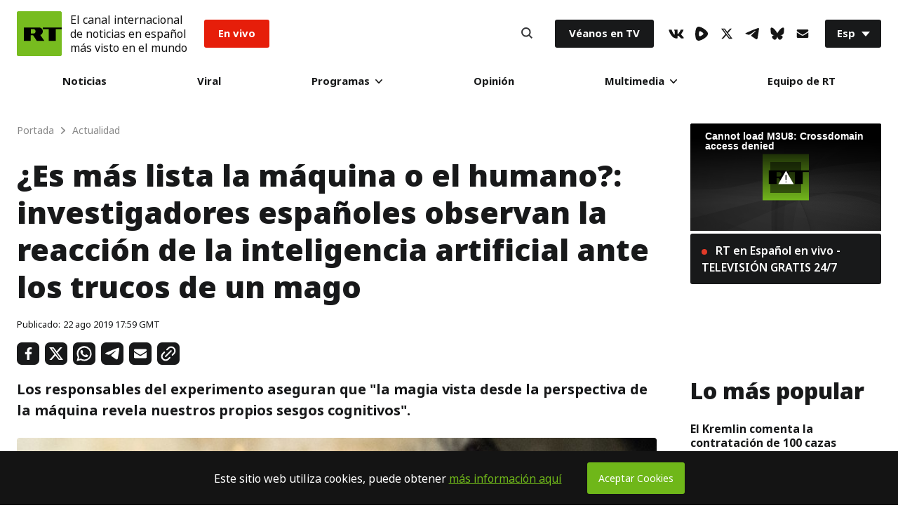

--- FILE ---
content_type: text/css
request_url: https://sf.esrt.site/static/build/css/React-ReadLine.5357c2fb.chunk.css
body_size: -452
content:
.ReadLine-root{position:fixed;top:0;left:0;right:0;width:100%;z-index:301}.ReadLine-line{width:0;height:4px;background-color:#6ec702}

--- FILE ---
content_type: application/javascript; charset=utf-8
request_url: https://sf.esrt.site/static/build/js/32.c6a199fe.chunk.js
body_size: 40572
content:
(window.webpackJsonp=window.webpackJsonp||[]).push([[32],{0:function(e,t,n){"use strict";e.exports=n(36)},2:function(e,t,n){"use strict";function r(e,t){if(!(e instanceof t))throw new TypeError("Cannot call a class as a function")}n.d(t,"a",function(){return r})},3:function(e,t,n){"use strict";function r(e,t){for(var n=0;n<t.length;n++){var r=t[n];r.enumerable=r.enumerable||!1,r.configurable=!0,"value"in r&&(r.writable=!0),Object.defineProperty(e,r.key,r)}}function l(e,t,n){return t&&r(e.prototype,t),n&&r(e,n),e}n.d(t,"a",function(){return l})},36:function(e,t,n){"use strict";var r=n(5),l="function"===typeof Symbol&&Symbol.for,a=l?Symbol.for("react.element"):60103,i=l?Symbol.for("react.portal"):60106,o=l?Symbol.for("react.fragment"):60107,u=l?Symbol.for("react.strict_mode"):60108,c=l?Symbol.for("react.profiler"):60114,s=l?Symbol.for("react.provider"):60109,f=l?Symbol.for("react.context"):60110,d=l?Symbol.for("react.forward_ref"):60112,p=l?Symbol.for("react.suspense"):60113;l&&Symbol.for("react.suspense_list");var m=l?Symbol.for("react.memo"):60115,h=l?Symbol.for("react.lazy"):60116;l&&Symbol.for("react.fundamental"),l&&Symbol.for("react.responder"),l&&Symbol.for("react.scope");var v="function"===typeof Symbol&&Symbol.iterator;function y(e){for(var t="https://reactjs.org/docs/error-decoder.html?invariant="+e,n=1;n<arguments.length;n++)t+="&args[]="+encodeURIComponent(arguments[n]);return"Minified React error #"+e+"; visit "+t+" for the full message or use the non-minified dev environment for full errors and additional helpful warnings."}var g={isMounted:function(){return!1},enqueueForceUpdate:function(){},enqueueReplaceState:function(){},enqueueSetState:function(){}},b={};function w(e,t,n){this.props=e,this.context=t,this.refs=b,this.updater=n||g}function k(){}function E(e,t,n){this.props=e,this.context=t,this.refs=b,this.updater=n||g}w.prototype.isReactComponent={},w.prototype.setState=function(e,t){if("object"!==typeof e&&"function"!==typeof e&&null!=e)throw Error(y(85));this.updater.enqueueSetState(this,e,t,"setState")},w.prototype.forceUpdate=function(e){this.updater.enqueueForceUpdate(this,e,"forceUpdate")},k.prototype=w.prototype;var x=E.prototype=new k;x.constructor=E,r(x,w.prototype),x.isPureReactComponent=!0;var T={current:null},S={current:null},C=Object.prototype.hasOwnProperty,_={key:!0,ref:!0,__self:!0,__source:!0};function P(e,t,n){var r,l={},i=null,o=null;if(null!=t)for(r in void 0!==t.ref&&(o=t.ref),void 0!==t.key&&(i=""+t.key),t)C.call(t,r)&&!_.hasOwnProperty(r)&&(l[r]=t[r]);var u=arguments.length-2;if(1===u)l.children=n;else if(1<u){for(var c=Array(u),s=0;s<u;s++)c[s]=arguments[s+2];l.children=c}if(e&&e.defaultProps)for(r in u=e.defaultProps)void 0===l[r]&&(l[r]=u[r]);return{$$typeof:a,type:e,key:i,ref:o,props:l,_owner:S.current}}function N(e){return"object"===typeof e&&null!==e&&e.$$typeof===a}var z=/\/+/g,O=[];function M(e,t,n,r){if(O.length){var l=O.pop();return l.result=e,l.keyPrefix=t,l.func=n,l.context=r,l.count=0,l}return{result:e,keyPrefix:t,func:n,context:r,count:0}}function I(e){e.result=null,e.keyPrefix=null,e.func=null,e.context=null,e.count=0,10>O.length&&O.push(e)}function R(e,t,n){return null==e?0:function e(t,n,r,l){var o=typeof t;"undefined"!==o&&"boolean"!==o||(t=null);var u=!1;if(null===t)u=!0;else switch(o){case"string":case"number":u=!0;break;case"object":switch(t.$$typeof){case a:case i:u=!0}}if(u)return r(l,t,""===n?"."+F(t,0):n),1;if(u=0,n=""===n?".":n+":",Array.isArray(t))for(var c=0;c<t.length;c++){var s=n+F(o=t[c],c);u+=e(o,s,r,l)}else if(s=null===t||"object"!==typeof t?null:"function"===typeof(s=v&&t[v]||t["@@iterator"])?s:null,"function"===typeof s)for(t=s.call(t),c=0;!(o=t.next()).done;)u+=e(o=o.value,s=n+F(o,c++),r,l);else if("object"===o)throw r=""+t,Error(y(31,"[object Object]"===r?"object with keys {"+Object.keys(t).join(", ")+"}":r,""));return u}(e,"",t,n)}function F(e,t){return"object"===typeof e&&null!==e&&null!=e.key?function(e){var t={"=":"=0",":":"=2"};return"$"+(""+e).replace(/[=:]/g,function(e){return t[e]})}(e.key):t.toString(36)}function U(e,t){e.func.call(e.context,t,e.count++)}function D(e,t,n){var r=e.result,l=e.keyPrefix;e=e.func.call(e.context,t,e.count++),Array.isArray(e)?L(e,r,n,function(e){return e}):null!=e&&(N(e)&&(e=function(e,t){return{$$typeof:a,type:e.type,key:t,ref:e.ref,props:e.props,_owner:e._owner}}(e,l+(!e.key||t&&t.key===e.key?"":(""+e.key).replace(z,"$&/")+"/")+n)),r.push(e))}function L(e,t,n,r,l){var a="";null!=n&&(a=(""+n).replace(z,"$&/")+"/"),R(e,D,t=M(t,a,r,l)),I(t)}function A(){var e=T.current;if(null===e)throw Error(y(321));return e}var j={Children:{map:function(e,t,n){if(null==e)return e;var r=[];return L(e,r,null,t,n),r},forEach:function(e,t,n){if(null==e)return e;R(e,U,t=M(null,null,t,n)),I(t)},count:function(e){return R(e,function(){return null},null)},toArray:function(e){var t=[];return L(e,t,null,function(e){return e}),t},only:function(e){if(!N(e))throw Error(y(143));return e}},createRef:function(){return{current:null}},Component:w,PureComponent:E,createContext:function(e,t){return void 0===t&&(t=null),(e={$$typeof:f,_calculateChangedBits:t,_currentValue:e,_currentValue2:e,_threadCount:0,Provider:null,Consumer:null}).Provider={$$typeof:s,_context:e},e.Consumer=e},forwardRef:function(e){return{$$typeof:d,render:e}},lazy:function(e){return{$$typeof:h,_ctor:e,_status:-1,_result:null}},memo:function(e,t){return{$$typeof:m,type:e,compare:void 0===t?null:t}},useCallback:function(e,t){return A().useCallback(e,t)},useContext:function(e,t){return A().useContext(e,t)},useEffect:function(e,t){return A().useEffect(e,t)},useImperativeHandle:function(e,t,n){return A().useImperativeHandle(e,t,n)},useDebugValue:function(){},useLayoutEffect:function(e,t){return A().useLayoutEffect(e,t)},useMemo:function(e,t){return A().useMemo(e,t)},useReducer:function(e,t,n){return A().useReducer(e,t,n)},useRef:function(e){return A().useRef(e)},useState:function(e){return A().useState(e)},Fragment:o,Profiler:c,StrictMode:u,Suspense:p,createElement:P,cloneElement:function(e,t,n){if(null===e||void 0===e)throw Error(y(267,e));var l=r({},e.props),i=e.key,o=e.ref,u=e._owner;if(null!=t){if(void 0!==t.ref&&(o=t.ref,u=S.current),void 0!==t.key&&(i=""+t.key),e.type&&e.type.defaultProps)var c=e.type.defaultProps;for(s in t)C.call(t,s)&&!_.hasOwnProperty(s)&&(l[s]=void 0===t[s]&&void 0!==c?c[s]:t[s])}var s=arguments.length-2;if(1===s)l.children=n;else if(1<s){c=Array(s);for(var f=0;f<s;f++)c[f]=arguments[f+2];l.children=c}return{$$typeof:a,type:e.type,key:i,ref:o,props:l,_owner:u}},createFactory:function(e){var t=P.bind(null,e);return t.type=e,t},isValidElement:N,version:"16.12.0",__SECRET_INTERNALS_DO_NOT_USE_OR_YOU_WILL_BE_FIRED:{ReactCurrentDispatcher:T,ReactCurrentBatchConfig:{suspense:null},ReactCurrentOwner:S,IsSomeRendererActing:{current:!1},assign:r}},V={default:j},W=V&&j||V;e.exports=W.default||W},37:function(e,t,n){"use strict";var r=n(0),l=n(5),a=n(38);function i(e){for(var t="https://reactjs.org/docs/error-decoder.html?invariant="+e,n=1;n<arguments.length;n++)t+="&args[]="+encodeURIComponent(arguments[n]);return"Minified React error #"+e+"; visit "+t+" for the full message or use the non-minified dev environment for full errors and additional helpful warnings."}if(!r)throw Error(i(227));var o=null,u={};function c(){if(o)for(var e in u){var t=u[e],n=o.indexOf(e);if(!(-1<n))throw Error(i(96,e));if(!f[n]){if(!t.extractEvents)throw Error(i(97,e));for(var r in f[n]=t,n=t.eventTypes){var l=void 0,a=n[r],c=t,p=r;if(d.hasOwnProperty(p))throw Error(i(99,p));d[p]=a;var m=a.phasedRegistrationNames;if(m){for(l in m)m.hasOwnProperty(l)&&s(m[l],c,p);l=!0}else a.registrationName?(s(a.registrationName,c,p),l=!0):l=!1;if(!l)throw Error(i(98,r,e))}}}}function s(e,t,n){if(p[e])throw Error(i(100,e));p[e]=t,m[e]=t.eventTypes[n].dependencies}var f=[],d={},p={},m={};var h=!1,v=null,y=!1,g=null,b={onError:function(e){h=!0,v=e}};function w(e,t,n,r,l,a,i,o,u){h=!1,v=null,function(e,t,n,r,l,a,i,o,u){var c=Array.prototype.slice.call(arguments,3);try{t.apply(n,c)}catch(s){this.onError(s)}}.apply(b,arguments)}var k=null,E=null,x=null;function T(e,t,n){var r=e.type||"unknown-event";e.currentTarget=x(n),function(e,t,n,r,l,a,o,u,c){if(w.apply(this,arguments),h){if(!h)throw Error(i(198));var s=v;h=!1,v=null,y||(y=!0,g=s)}}(r,t,void 0,e),e.currentTarget=null}function S(e,t){if(null==t)throw Error(i(30));return null==e?t:Array.isArray(e)?Array.isArray(t)?(e.push.apply(e,t),e):(e.push(t),e):Array.isArray(t)?[e].concat(t):[e,t]}function C(e,t,n){Array.isArray(e)?e.forEach(t,n):e&&t.call(n,e)}var _=null;function P(e){if(e){var t=e._dispatchListeners,n=e._dispatchInstances;if(Array.isArray(t))for(var r=0;r<t.length&&!e.isPropagationStopped();r++)T(e,t[r],n[r]);else t&&T(e,t,n);e._dispatchListeners=null,e._dispatchInstances=null,e.isPersistent()||e.constructor.release(e)}}function N(e){if(null!==e&&(_=S(_,e)),e=_,_=null,e){if(C(e,P),_)throw Error(i(95));if(y)throw e=g,y=!1,g=null,e}}var z={injectEventPluginOrder:function(e){if(o)throw Error(i(101));o=Array.prototype.slice.call(e),c()},injectEventPluginsByName:function(e){var t,n=!1;for(t in e)if(e.hasOwnProperty(t)){var r=e[t];if(!u.hasOwnProperty(t)||u[t]!==r){if(u[t])throw Error(i(102,t));u[t]=r,n=!0}}n&&c()}};function O(e,t){var n=e.stateNode;if(!n)return null;var r=k(n);if(!r)return null;n=r[t];e:switch(t){case"onClick":case"onClickCapture":case"onDoubleClick":case"onDoubleClickCapture":case"onMouseDown":case"onMouseDownCapture":case"onMouseMove":case"onMouseMoveCapture":case"onMouseUp":case"onMouseUpCapture":(r=!r.disabled)||(r=!("button"===(e=e.type)||"input"===e||"select"===e||"textarea"===e)),e=!r;break e;default:e=!1}if(e)return null;if(n&&"function"!==typeof n)throw Error(i(231,t,typeof n));return n}var M=r.__SECRET_INTERNALS_DO_NOT_USE_OR_YOU_WILL_BE_FIRED;M.hasOwnProperty("ReactCurrentDispatcher")||(M.ReactCurrentDispatcher={current:null}),M.hasOwnProperty("ReactCurrentBatchConfig")||(M.ReactCurrentBatchConfig={suspense:null});var I=/^(.*)[\\\/]/,R="function"===typeof Symbol&&Symbol.for,F=R?Symbol.for("react.element"):60103,U=R?Symbol.for("react.portal"):60106,D=R?Symbol.for("react.fragment"):60107,L=R?Symbol.for("react.strict_mode"):60108,A=R?Symbol.for("react.profiler"):60114,j=R?Symbol.for("react.provider"):60109,V=R?Symbol.for("react.context"):60110,W=R?Symbol.for("react.concurrent_mode"):60111,B=R?Symbol.for("react.forward_ref"):60112,H=R?Symbol.for("react.suspense"):60113,$=R?Symbol.for("react.suspense_list"):60120,Q=R?Symbol.for("react.memo"):60115,K=R?Symbol.for("react.lazy"):60116;R&&Symbol.for("react.fundamental"),R&&Symbol.for("react.responder"),R&&Symbol.for("react.scope");var q="function"===typeof Symbol&&Symbol.iterator;function Y(e){return null===e||"object"!==typeof e?null:"function"===typeof(e=q&&e[q]||e["@@iterator"])?e:null}function X(e){if(null==e)return null;if("function"===typeof e)return e.displayName||e.name||null;if("string"===typeof e)return e;switch(e){case D:return"Fragment";case U:return"Portal";case A:return"Profiler";case L:return"StrictMode";case H:return"Suspense";case $:return"SuspenseList"}if("object"===typeof e)switch(e.$$typeof){case V:return"Context.Consumer";case j:return"Context.Provider";case B:var t=e.render;return t=t.displayName||t.name||"",e.displayName||(""!==t?"ForwardRef("+t+")":"ForwardRef");case Q:return X(e.type);case K:if(e=1===e._status?e._result:null)return X(e)}return null}function G(e){var t="";do{e:switch(e.tag){case 3:case 4:case 6:case 7:case 10:case 9:var n="";break e;default:var r=e._debugOwner,l=e._debugSource,a=X(e.type);n=null,r&&(n=X(r.type)),r=a,a="",l?a=" (at "+l.fileName.replace(I,"")+":"+l.lineNumber+")":n&&(a=" (created by "+n+")"),n="\n    in "+(r||"Unknown")+a}t+=n,e=e.return}while(e);return t}var J=!("undefined"===typeof window||"undefined"===typeof window.document||"undefined"===typeof window.document.createElement),Z=null,ee=null,te=null;function ne(e){if(e=E(e)){if("function"!==typeof Z)throw Error(i(280));var t=k(e.stateNode);Z(e.stateNode,e.type,t)}}function re(e){ee?te?te.push(e):te=[e]:ee=e}function le(){if(ee){var e=ee,t=te;if(te=ee=null,ne(e),t)for(e=0;e<t.length;e++)ne(t[e])}}function ae(e,t){return e(t)}function ie(e,t,n,r){return e(t,n,r)}function oe(){}var ue=ae,ce=!1,se=!1;function fe(){null===ee&&null===te||(oe(),le())}new Map;var de=/^[:A-Z_a-z\u00C0-\u00D6\u00D8-\u00F6\u00F8-\u02FF\u0370-\u037D\u037F-\u1FFF\u200C-\u200D\u2070-\u218F\u2C00-\u2FEF\u3001-\uD7FF\uF900-\uFDCF\uFDF0-\uFFFD][:A-Z_a-z\u00C0-\u00D6\u00D8-\u00F6\u00F8-\u02FF\u0370-\u037D\u037F-\u1FFF\u200C-\u200D\u2070-\u218F\u2C00-\u2FEF\u3001-\uD7FF\uF900-\uFDCF\uFDF0-\uFFFD\-.0-9\u00B7\u0300-\u036F\u203F-\u2040]*$/,pe=Object.prototype.hasOwnProperty,me={},he={};function ve(e,t,n,r,l,a){this.acceptsBooleans=2===t||3===t||4===t,this.attributeName=r,this.attributeNamespace=l,this.mustUseProperty=n,this.propertyName=e,this.type=t,this.sanitizeURL=a}var ye={};"children dangerouslySetInnerHTML defaultValue defaultChecked innerHTML suppressContentEditableWarning suppressHydrationWarning style".split(" ").forEach(function(e){ye[e]=new ve(e,0,!1,e,null,!1)}),[["acceptCharset","accept-charset"],["className","class"],["htmlFor","for"],["httpEquiv","http-equiv"]].forEach(function(e){var t=e[0];ye[t]=new ve(t,1,!1,e[1],null,!1)}),["contentEditable","draggable","spellCheck","value"].forEach(function(e){ye[e]=new ve(e,2,!1,e.toLowerCase(),null,!1)}),["autoReverse","externalResourcesRequired","focusable","preserveAlpha"].forEach(function(e){ye[e]=new ve(e,2,!1,e,null,!1)}),"allowFullScreen async autoFocus autoPlay controls default defer disabled disablePictureInPicture formNoValidate hidden loop noModule noValidate open playsInline readOnly required reversed scoped seamless itemScope".split(" ").forEach(function(e){ye[e]=new ve(e,3,!1,e.toLowerCase(),null,!1)}),["checked","multiple","muted","selected"].forEach(function(e){ye[e]=new ve(e,3,!0,e,null,!1)}),["capture","download"].forEach(function(e){ye[e]=new ve(e,4,!1,e,null,!1)}),["cols","rows","size","span"].forEach(function(e){ye[e]=new ve(e,6,!1,e,null,!1)}),["rowSpan","start"].forEach(function(e){ye[e]=new ve(e,5,!1,e.toLowerCase(),null,!1)});var ge=/[\-:]([a-z])/g;function be(e){return e[1].toUpperCase()}function we(e){switch(typeof e){case"boolean":case"number":case"object":case"string":case"undefined":return e;default:return""}}function ke(e,t,n,r){var l=ye.hasOwnProperty(t)?ye[t]:null;(null!==l?0===l.type:!r&&(2<t.length&&("o"===t[0]||"O"===t[0])&&("n"===t[1]||"N"===t[1])))||(function(e,t,n,r){if(null===t||"undefined"===typeof t||function(e,t,n,r){if(null!==n&&0===n.type)return!1;switch(typeof t){case"function":case"symbol":return!0;case"boolean":return!r&&(null!==n?!n.acceptsBooleans:"data-"!==(e=e.toLowerCase().slice(0,5))&&"aria-"!==e);default:return!1}}(e,t,n,r))return!0;if(r)return!1;if(null!==n)switch(n.type){case 3:return!t;case 4:return!1===t;case 5:return isNaN(t);case 6:return isNaN(t)||1>t}return!1}(t,n,l,r)&&(n=null),r||null===l?function(e){return!!pe.call(he,e)||!pe.call(me,e)&&(de.test(e)?he[e]=!0:(me[e]=!0,!1))}(t)&&(null===n?e.removeAttribute(t):e.setAttribute(t,""+n)):l.mustUseProperty?e[l.propertyName]=null===n?3!==l.type&&"":n:(t=l.attributeName,r=l.attributeNamespace,null===n?e.removeAttribute(t):(n=3===(l=l.type)||4===l&&!0===n?"":""+n,r?e.setAttributeNS(r,t,n):e.setAttribute(t,n))))}function Ee(e){var t=e.type;return(e=e.nodeName)&&"input"===e.toLowerCase()&&("checkbox"===t||"radio"===t)}function xe(e){e._valueTracker||(e._valueTracker=function(e){var t=Ee(e)?"checked":"value",n=Object.getOwnPropertyDescriptor(e.constructor.prototype,t),r=""+e[t];if(!e.hasOwnProperty(t)&&"undefined"!==typeof n&&"function"===typeof n.get&&"function"===typeof n.set){var l=n.get,a=n.set;return Object.defineProperty(e,t,{configurable:!0,get:function(){return l.call(this)},set:function(e){r=""+e,a.call(this,e)}}),Object.defineProperty(e,t,{enumerable:n.enumerable}),{getValue:function(){return r},setValue:function(e){r=""+e},stopTracking:function(){e._valueTracker=null,delete e[t]}}}}(e))}function Te(e){if(!e)return!1;var t=e._valueTracker;if(!t)return!0;var n=t.getValue(),r="";return e&&(r=Ee(e)?e.checked?"true":"false":e.value),(e=r)!==n&&(t.setValue(e),!0)}function Se(e,t){var n=t.checked;return l({},t,{defaultChecked:void 0,defaultValue:void 0,value:void 0,checked:null!=n?n:e._wrapperState.initialChecked})}function Ce(e,t){var n=null==t.defaultValue?"":t.defaultValue,r=null!=t.checked?t.checked:t.defaultChecked;n=we(null!=t.value?t.value:n),e._wrapperState={initialChecked:r,initialValue:n,controlled:"checkbox"===t.type||"radio"===t.type?null!=t.checked:null!=t.value}}function _e(e,t){null!=(t=t.checked)&&ke(e,"checked",t,!1)}function Pe(e,t){_e(e,t);var n=we(t.value),r=t.type;if(null!=n)"number"===r?(0===n&&""===e.value||e.value!=n)&&(e.value=""+n):e.value!==""+n&&(e.value=""+n);else if("submit"===r||"reset"===r)return void e.removeAttribute("value");t.hasOwnProperty("value")?ze(e,t.type,n):t.hasOwnProperty("defaultValue")&&ze(e,t.type,we(t.defaultValue)),null==t.checked&&null!=t.defaultChecked&&(e.defaultChecked=!!t.defaultChecked)}function Ne(e,t,n){if(t.hasOwnProperty("value")||t.hasOwnProperty("defaultValue")){var r=t.type;if(!("submit"!==r&&"reset"!==r||void 0!==t.value&&null!==t.value))return;t=""+e._wrapperState.initialValue,n||t===e.value||(e.value=t),e.defaultValue=t}""!==(n=e.name)&&(e.name=""),e.defaultChecked=!e.defaultChecked,e.defaultChecked=!!e._wrapperState.initialChecked,""!==n&&(e.name=n)}function ze(e,t,n){"number"===t&&e.ownerDocument.activeElement===e||(null==n?e.defaultValue=""+e._wrapperState.initialValue:e.defaultValue!==""+n&&(e.defaultValue=""+n))}function Oe(e,t){return e=l({children:void 0},t),(t=function(e){var t="";return r.Children.forEach(e,function(e){null!=e&&(t+=e)}),t}(t.children))&&(e.children=t),e}function Me(e,t,n,r){if(e=e.options,t){t={};for(var l=0;l<n.length;l++)t["$"+n[l]]=!0;for(n=0;n<e.length;n++)l=t.hasOwnProperty("$"+e[n].value),e[n].selected!==l&&(e[n].selected=l),l&&r&&(e[n].defaultSelected=!0)}else{for(n=""+we(n),t=null,l=0;l<e.length;l++){if(e[l].value===n)return e[l].selected=!0,void(r&&(e[l].defaultSelected=!0));null!==t||e[l].disabled||(t=e[l])}null!==t&&(t.selected=!0)}}function Ie(e,t){if(null!=t.dangerouslySetInnerHTML)throw Error(i(91));return l({},t,{value:void 0,defaultValue:void 0,children:""+e._wrapperState.initialValue})}function Re(e,t){var n=t.value;if(null==n){if(n=t.defaultValue,null!=(t=t.children)){if(null!=n)throw Error(i(92));if(Array.isArray(t)){if(!(1>=t.length))throw Error(i(93));t=t[0]}n=t}null==n&&(n="")}e._wrapperState={initialValue:we(n)}}function Fe(e,t){var n=we(t.value),r=we(t.defaultValue);null!=n&&((n=""+n)!==e.value&&(e.value=n),null==t.defaultValue&&e.defaultValue!==n&&(e.defaultValue=n)),null!=r&&(e.defaultValue=""+r)}function Ue(e){var t=e.textContent;t===e._wrapperState.initialValue&&""!==t&&null!==t&&(e.value=t)}"accent-height alignment-baseline arabic-form baseline-shift cap-height clip-path clip-rule color-interpolation color-interpolation-filters color-profile color-rendering dominant-baseline enable-background fill-opacity fill-rule flood-color flood-opacity font-family font-size font-size-adjust font-stretch font-style font-variant font-weight glyph-name glyph-orientation-horizontal glyph-orientation-vertical horiz-adv-x horiz-origin-x image-rendering letter-spacing lighting-color marker-end marker-mid marker-start overline-position overline-thickness paint-order panose-1 pointer-events rendering-intent shape-rendering stop-color stop-opacity strikethrough-position strikethrough-thickness stroke-dasharray stroke-dashoffset stroke-linecap stroke-linejoin stroke-miterlimit stroke-opacity stroke-width text-anchor text-decoration text-rendering underline-position underline-thickness unicode-bidi unicode-range units-per-em v-alphabetic v-hanging v-ideographic v-mathematical vector-effect vert-adv-y vert-origin-x vert-origin-y word-spacing writing-mode xmlns:xlink x-height".split(" ").forEach(function(e){var t=e.replace(ge,be);ye[t]=new ve(t,1,!1,e,null,!1)}),"xlink:actuate xlink:arcrole xlink:role xlink:show xlink:title xlink:type".split(" ").forEach(function(e){var t=e.replace(ge,be);ye[t]=new ve(t,1,!1,e,"http://www.w3.org/1999/xlink",!1)}),["xml:base","xml:lang","xml:space"].forEach(function(e){var t=e.replace(ge,be);ye[t]=new ve(t,1,!1,e,"http://www.w3.org/XML/1998/namespace",!1)}),["tabIndex","crossOrigin"].forEach(function(e){ye[e]=new ve(e,1,!1,e.toLowerCase(),null,!1)}),ye.xlinkHref=new ve("xlinkHref",1,!1,"xlink:href","http://www.w3.org/1999/xlink",!0),["src","href","action","formAction"].forEach(function(e){ye[e]=new ve(e,1,!1,e.toLowerCase(),null,!0)});var De={html:"http://www.w3.org/1999/xhtml",mathml:"http://www.w3.org/1998/Math/MathML",svg:"http://www.w3.org/2000/svg"};function Le(e){switch(e){case"svg":return"http://www.w3.org/2000/svg";case"math":return"http://www.w3.org/1998/Math/MathML";default:return"http://www.w3.org/1999/xhtml"}}function Ae(e,t){return null==e||"http://www.w3.org/1999/xhtml"===e?Le(t):"http://www.w3.org/2000/svg"===e&&"foreignObject"===t?"http://www.w3.org/1999/xhtml":e}var je,Ve,We=(Ve=function(e,t){if(e.namespaceURI!==De.svg||"innerHTML"in e)e.innerHTML=t;else{for((je=je||document.createElement("div")).innerHTML="<svg>"+t.valueOf().toString()+"</svg>",t=je.firstChild;e.firstChild;)e.removeChild(e.firstChild);for(;t.firstChild;)e.appendChild(t.firstChild)}},"undefined"!==typeof MSApp&&MSApp.execUnsafeLocalFunction?function(e,t,n,r){MSApp.execUnsafeLocalFunction(function(){return Ve(e,t)})}:Ve);function Be(e,t){if(t){var n=e.firstChild;if(n&&n===e.lastChild&&3===n.nodeType)return void(n.nodeValue=t)}e.textContent=t}function He(e,t){var n={};return n[e.toLowerCase()]=t.toLowerCase(),n["Webkit"+e]="webkit"+t,n["Moz"+e]="moz"+t,n}var $e={animationend:He("Animation","AnimationEnd"),animationiteration:He("Animation","AnimationIteration"),animationstart:He("Animation","AnimationStart"),transitionend:He("Transition","TransitionEnd")},Qe={},Ke={};function qe(e){if(Qe[e])return Qe[e];if(!$e[e])return e;var t,n=$e[e];for(t in n)if(n.hasOwnProperty(t)&&t in Ke)return Qe[e]=n[t];return e}J&&(Ke=document.createElement("div").style,"AnimationEvent"in window||(delete $e.animationend.animation,delete $e.animationiteration.animation,delete $e.animationstart.animation),"TransitionEvent"in window||delete $e.transitionend.transition);var Ye=qe("animationend"),Xe=qe("animationiteration"),Ge=qe("animationstart"),Je=qe("transitionend"),Ze="abort canplay canplaythrough durationchange emptied encrypted ended error loadeddata loadedmetadata loadstart pause play playing progress ratechange seeked seeking stalled suspend timeupdate volumechange waiting".split(" ");function et(e){var t=e,n=e;if(e.alternate)for(;t.return;)t=t.return;else{e=t;do{0!==(1026&(t=e).effectTag)&&(n=t.return),e=t.return}while(e)}return 3===t.tag?n:null}function tt(e){if(13===e.tag){var t=e.memoizedState;if(null===t&&(null!==(e=e.alternate)&&(t=e.memoizedState)),null!==t)return t.dehydrated}return null}function nt(e){if(et(e)!==e)throw Error(i(188))}function rt(e){if(!(e=function(e){var t=e.alternate;if(!t){if(null===(t=et(e)))throw Error(i(188));return t!==e?null:e}for(var n=e,r=t;;){var l=n.return;if(null===l)break;var a=l.alternate;if(null===a){if(null!==(r=l.return)){n=r;continue}break}if(l.child===a.child){for(a=l.child;a;){if(a===n)return nt(l),e;if(a===r)return nt(l),t;a=a.sibling}throw Error(i(188))}if(n.return!==r.return)n=l,r=a;else{for(var o=!1,u=l.child;u;){if(u===n){o=!0,n=l,r=a;break}if(u===r){o=!0,r=l,n=a;break}u=u.sibling}if(!o){for(u=a.child;u;){if(u===n){o=!0,n=a,r=l;break}if(u===r){o=!0,r=a,n=l;break}u=u.sibling}if(!o)throw Error(i(189))}}if(n.alternate!==r)throw Error(i(190))}if(3!==n.tag)throw Error(i(188));return n.stateNode.current===n?e:t}(e)))return null;for(var t=e;;){if(5===t.tag||6===t.tag)return t;if(t.child)t.child.return=t,t=t.child;else{if(t===e)break;for(;!t.sibling;){if(!t.return||t.return===e)return null;t=t.return}t.sibling.return=t.return,t=t.sibling}}return null}var lt,at,it,ot=!1,ut=[],ct=null,st=null,ft=null,dt=new Map,pt=new Map,mt=[],ht="mousedown mouseup touchcancel touchend touchstart auxclick dblclick pointercancel pointerdown pointerup dragend dragstart drop compositionend compositionstart keydown keypress keyup input textInput close cancel copy cut paste click change contextmenu reset submit".split(" "),vt="focus blur dragenter dragleave mouseover mouseout pointerover pointerout gotpointercapture lostpointercapture".split(" ");function yt(e,t,n,r){return{blockedOn:e,topLevelType:t,eventSystemFlags:32|n,nativeEvent:r}}function gt(e,t){switch(e){case"focus":case"blur":ct=null;break;case"dragenter":case"dragleave":st=null;break;case"mouseover":case"mouseout":ft=null;break;case"pointerover":case"pointerout":dt.delete(t.pointerId);break;case"gotpointercapture":case"lostpointercapture":pt.delete(t.pointerId)}}function bt(e,t,n,r,l){return null===e||e.nativeEvent!==l?(e=yt(t,n,r,l),null!==t&&(null!==(t=fr(t))&&at(t)),e):(e.eventSystemFlags|=r,e)}function wt(e){var t=sr(e.target);if(null!==t){var n=et(t);if(null!==n)if(13===(t=n.tag)){if(null!==(t=tt(n)))return e.blockedOn=t,void a.unstable_runWithPriority(e.priority,function(){it(n)})}else if(3===t&&n.stateNode.hydrate)return void(e.blockedOn=3===n.tag?n.stateNode.containerInfo:null)}e.blockedOn=null}function kt(e){if(null!==e.blockedOn)return!1;var t=Nn(e.topLevelType,e.eventSystemFlags,e.nativeEvent);if(null!==t){var n=fr(t);return null!==n&&at(n),e.blockedOn=t,!1}return!0}function Et(e,t,n){kt(e)&&n.delete(t)}function xt(){for(ot=!1;0<ut.length;){var e=ut[0];if(null!==e.blockedOn){null!==(e=fr(e.blockedOn))&&lt(e);break}var t=Nn(e.topLevelType,e.eventSystemFlags,e.nativeEvent);null!==t?e.blockedOn=t:ut.shift()}null!==ct&&kt(ct)&&(ct=null),null!==st&&kt(st)&&(st=null),null!==ft&&kt(ft)&&(ft=null),dt.forEach(Et),pt.forEach(Et)}function Tt(e,t){e.blockedOn===t&&(e.blockedOn=null,ot||(ot=!0,a.unstable_scheduleCallback(a.unstable_NormalPriority,xt)))}function St(e){function t(t){return Tt(t,e)}if(0<ut.length){Tt(ut[0],e);for(var n=1;n<ut.length;n++){var r=ut[n];r.blockedOn===e&&(r.blockedOn=null)}}for(null!==ct&&Tt(ct,e),null!==st&&Tt(st,e),null!==ft&&Tt(ft,e),dt.forEach(t),pt.forEach(t),n=0;n<mt.length;n++)(r=mt[n]).blockedOn===e&&(r.blockedOn=null);for(;0<mt.length&&null===(n=mt[0]).blockedOn;)wt(n),null===n.blockedOn&&mt.shift()}function Ct(e){return(e=e.target||e.srcElement||window).correspondingUseElement&&(e=e.correspondingUseElement),3===e.nodeType?e.parentNode:e}function _t(e){do{e=e.return}while(e&&5!==e.tag);return e||null}function Pt(e,t,n){(t=O(e,n.dispatchConfig.phasedRegistrationNames[t]))&&(n._dispatchListeners=S(n._dispatchListeners,t),n._dispatchInstances=S(n._dispatchInstances,e))}function Nt(e){if(e&&e.dispatchConfig.phasedRegistrationNames){for(var t=e._targetInst,n=[];t;)n.push(t),t=_t(t);for(t=n.length;0<t--;)Pt(n[t],"captured",e);for(t=0;t<n.length;t++)Pt(n[t],"bubbled",e)}}function zt(e,t,n){e&&n&&n.dispatchConfig.registrationName&&(t=O(e,n.dispatchConfig.registrationName))&&(n._dispatchListeners=S(n._dispatchListeners,t),n._dispatchInstances=S(n._dispatchInstances,e))}function Ot(e){e&&e.dispatchConfig.registrationName&&zt(e._targetInst,null,e)}function Mt(e){C(e,Nt)}function It(){return!0}function Rt(){return!1}function Ft(e,t,n,r){for(var l in this.dispatchConfig=e,this._targetInst=t,this.nativeEvent=n,e=this.constructor.Interface)e.hasOwnProperty(l)&&((t=e[l])?this[l]=t(n):"target"===l?this.target=r:this[l]=n[l]);return this.isDefaultPrevented=(null!=n.defaultPrevented?n.defaultPrevented:!1===n.returnValue)?It:Rt,this.isPropagationStopped=Rt,this}function Ut(e,t,n,r){if(this.eventPool.length){var l=this.eventPool.pop();return this.call(l,e,t,n,r),l}return new this(e,t,n,r)}function Dt(e){if(!(e instanceof this))throw Error(i(279));e.destructor(),10>this.eventPool.length&&this.eventPool.push(e)}function Lt(e){e.eventPool=[],e.getPooled=Ut,e.release=Dt}l(Ft.prototype,{preventDefault:function(){this.defaultPrevented=!0;var e=this.nativeEvent;e&&(e.preventDefault?e.preventDefault():"unknown"!==typeof e.returnValue&&(e.returnValue=!1),this.isDefaultPrevented=It)},stopPropagation:function(){var e=this.nativeEvent;e&&(e.stopPropagation?e.stopPropagation():"unknown"!==typeof e.cancelBubble&&(e.cancelBubble=!0),this.isPropagationStopped=It)},persist:function(){this.isPersistent=It},isPersistent:Rt,destructor:function(){var e,t=this.constructor.Interface;for(e in t)this[e]=null;this.nativeEvent=this._targetInst=this.dispatchConfig=null,this.isPropagationStopped=this.isDefaultPrevented=Rt,this._dispatchInstances=this._dispatchListeners=null}}),Ft.Interface={type:null,target:null,currentTarget:function(){return null},eventPhase:null,bubbles:null,cancelable:null,timeStamp:function(e){return e.timeStamp||Date.now()},defaultPrevented:null,isTrusted:null},Ft.extend=function(e){function t(){}function n(){return r.apply(this,arguments)}var r=this;t.prototype=r.prototype;var a=new t;return l(a,n.prototype),n.prototype=a,n.prototype.constructor=n,n.Interface=l({},r.Interface,e),n.extend=r.extend,Lt(n),n},Lt(Ft);var At=Ft.extend({animationName:null,elapsedTime:null,pseudoElement:null}),jt=Ft.extend({clipboardData:function(e){return"clipboardData"in e?e.clipboardData:window.clipboardData}}),Vt=Ft.extend({view:null,detail:null}),Wt=Vt.extend({relatedTarget:null});function Bt(e){var t=e.keyCode;return"charCode"in e?0===(e=e.charCode)&&13===t&&(e=13):e=t,10===e&&(e=13),32<=e||13===e?e:0}var Ht={Esc:"Escape",Spacebar:" ",Left:"ArrowLeft",Up:"ArrowUp",Right:"ArrowRight",Down:"ArrowDown",Del:"Delete",Win:"OS",Menu:"ContextMenu",Apps:"ContextMenu",Scroll:"ScrollLock",MozPrintableKey:"Unidentified"},$t={8:"Backspace",9:"Tab",12:"Clear",13:"Enter",16:"Shift",17:"Control",18:"Alt",19:"Pause",20:"CapsLock",27:"Escape",32:" ",33:"PageUp",34:"PageDown",35:"End",36:"Home",37:"ArrowLeft",38:"ArrowUp",39:"ArrowRight",40:"ArrowDown",45:"Insert",46:"Delete",112:"F1",113:"F2",114:"F3",115:"F4",116:"F5",117:"F6",118:"F7",119:"F8",120:"F9",121:"F10",122:"F11",123:"F12",144:"NumLock",145:"ScrollLock",224:"Meta"},Qt={Alt:"altKey",Control:"ctrlKey",Meta:"metaKey",Shift:"shiftKey"};function Kt(e){var t=this.nativeEvent;return t.getModifierState?t.getModifierState(e):!!(e=Qt[e])&&!!t[e]}function qt(){return Kt}for(var Yt=Vt.extend({key:function(e){if(e.key){var t=Ht[e.key]||e.key;if("Unidentified"!==t)return t}return"keypress"===e.type?13===(e=Bt(e))?"Enter":String.fromCharCode(e):"keydown"===e.type||"keyup"===e.type?$t[e.keyCode]||"Unidentified":""},location:null,ctrlKey:null,shiftKey:null,altKey:null,metaKey:null,repeat:null,locale:null,getModifierState:qt,charCode:function(e){return"keypress"===e.type?Bt(e):0},keyCode:function(e){return"keydown"===e.type||"keyup"===e.type?e.keyCode:0},which:function(e){return"keypress"===e.type?Bt(e):"keydown"===e.type||"keyup"===e.type?e.keyCode:0}}),Xt=0,Gt=0,Jt=!1,Zt=!1,en=Vt.extend({screenX:null,screenY:null,clientX:null,clientY:null,pageX:null,pageY:null,ctrlKey:null,shiftKey:null,altKey:null,metaKey:null,getModifierState:qt,button:null,buttons:null,relatedTarget:function(e){return e.relatedTarget||(e.fromElement===e.srcElement?e.toElement:e.fromElement)},movementX:function(e){if("movementX"in e)return e.movementX;var t=Xt;return Xt=e.screenX,Jt?"mousemove"===e.type?e.screenX-t:0:(Jt=!0,0)},movementY:function(e){if("movementY"in e)return e.movementY;var t=Gt;return Gt=e.screenY,Zt?"mousemove"===e.type?e.screenY-t:0:(Zt=!0,0)}}),tn=en.extend({pointerId:null,width:null,height:null,pressure:null,tangentialPressure:null,tiltX:null,tiltY:null,twist:null,pointerType:null,isPrimary:null}),nn=en.extend({dataTransfer:null}),rn=Vt.extend({touches:null,targetTouches:null,changedTouches:null,altKey:null,metaKey:null,ctrlKey:null,shiftKey:null,getModifierState:qt}),ln=Ft.extend({propertyName:null,elapsedTime:null,pseudoElement:null}),an=en.extend({deltaX:function(e){return"deltaX"in e?e.deltaX:"wheelDeltaX"in e?-e.wheelDeltaX:0},deltaY:function(e){return"deltaY"in e?e.deltaY:"wheelDeltaY"in e?-e.wheelDeltaY:"wheelDelta"in e?-e.wheelDelta:0},deltaZ:null,deltaMode:null}),on=[["blur","blur",0],["cancel","cancel",0],["click","click",0],["close","close",0],["contextmenu","contextMenu",0],["copy","copy",0],["cut","cut",0],["auxclick","auxClick",0],["dblclick","doubleClick",0],["dragend","dragEnd",0],["dragstart","dragStart",0],["drop","drop",0],["focus","focus",0],["input","input",0],["invalid","invalid",0],["keydown","keyDown",0],["keypress","keyPress",0],["keyup","keyUp",0],["mousedown","mouseDown",0],["mouseup","mouseUp",0],["paste","paste",0],["pause","pause",0],["play","play",0],["pointercancel","pointerCancel",0],["pointerdown","pointerDown",0],["pointerup","pointerUp",0],["ratechange","rateChange",0],["reset","reset",0],["seeked","seeked",0],["submit","submit",0],["touchcancel","touchCancel",0],["touchend","touchEnd",0],["touchstart","touchStart",0],["volumechange","volumeChange",0],["drag","drag",1],["dragenter","dragEnter",1],["dragexit","dragExit",1],["dragleave","dragLeave",1],["dragover","dragOver",1],["mousemove","mouseMove",1],["mouseout","mouseOut",1],["mouseover","mouseOver",1],["pointermove","pointerMove",1],["pointerout","pointerOut",1],["pointerover","pointerOver",1],["scroll","scroll",1],["toggle","toggle",1],["touchmove","touchMove",1],["wheel","wheel",1],["abort","abort",2],[Ye,"animationEnd",2],[Xe,"animationIteration",2],[Ge,"animationStart",2],["canplay","canPlay",2],["canplaythrough","canPlayThrough",2],["durationchange","durationChange",2],["emptied","emptied",2],["encrypted","encrypted",2],["ended","ended",2],["error","error",2],["gotpointercapture","gotPointerCapture",2],["load","load",2],["loadeddata","loadedData",2],["loadedmetadata","loadedMetadata",2],["loadstart","loadStart",2],["lostpointercapture","lostPointerCapture",2],["playing","playing",2],["progress","progress",2],["seeking","seeking",2],["stalled","stalled",2],["suspend","suspend",2],["timeupdate","timeUpdate",2],[Je,"transitionEnd",2],["waiting","waiting",2]],un={},cn={},sn=0;sn<on.length;sn++){var fn=on[sn],dn=fn[0],pn=fn[1],mn=fn[2],hn="on"+(pn[0].toUpperCase()+pn.slice(1)),vn={phasedRegistrationNames:{bubbled:hn,captured:hn+"Capture"},dependencies:[dn],eventPriority:mn};un[pn]=vn,cn[dn]=vn}var yn={eventTypes:un,getEventPriority:function(e){return void 0!==(e=cn[e])?e.eventPriority:2},extractEvents:function(e,t,n,r){var l=cn[e];if(!l)return null;switch(e){case"keypress":if(0===Bt(n))return null;case"keydown":case"keyup":e=Yt;break;case"blur":case"focus":e=Wt;break;case"click":if(2===n.button)return null;case"auxclick":case"dblclick":case"mousedown":case"mousemove":case"mouseup":case"mouseout":case"mouseover":case"contextmenu":e=en;break;case"drag":case"dragend":case"dragenter":case"dragexit":case"dragleave":case"dragover":case"dragstart":case"drop":e=nn;break;case"touchcancel":case"touchend":case"touchmove":case"touchstart":e=rn;break;case Ye:case Xe:case Ge:e=At;break;case Je:e=ln;break;case"scroll":e=Vt;break;case"wheel":e=an;break;case"copy":case"cut":case"paste":e=jt;break;case"gotpointercapture":case"lostpointercapture":case"pointercancel":case"pointerdown":case"pointermove":case"pointerout":case"pointerover":case"pointerup":e=tn;break;default:e=Ft}return Mt(t=e.getPooled(l,t,n,r)),t}},gn=a.unstable_UserBlockingPriority,bn=a.unstable_runWithPriority,wn=yn.getEventPriority,kn=10,En=[];function xn(e){var t=e.targetInst,n=t;do{if(!n){e.ancestors.push(n);break}var r=n;if(3===r.tag)r=r.stateNode.containerInfo;else{for(;r.return;)r=r.return;r=3!==r.tag?null:r.stateNode.containerInfo}if(!r)break;5!==(t=n.tag)&&6!==t||e.ancestors.push(n),n=sr(r)}while(n);for(n=0;n<e.ancestors.length;n++){t=e.ancestors[n];var l=Ct(e.nativeEvent);r=e.topLevelType;for(var a=e.nativeEvent,i=e.eventSystemFlags,o=null,u=0;u<f.length;u++){var c=f[u];c&&(c=c.extractEvents(r,t,a,l,i))&&(o=S(o,c))}N(o)}}var Tn=!0;function Sn(e,t){Cn(t,e,!1)}function Cn(e,t,n){switch(wn(t)){case 0:var r=function(e,t,n){ce||oe();var r=Pn,l=ce;ce=!0;try{ie(r,e,t,n)}finally{(ce=l)||fe()}}.bind(null,t,1);break;case 1:r=function(e,t,n){bn(gn,Pn.bind(null,e,t,n))}.bind(null,t,1);break;default:r=Pn.bind(null,t,1)}n?e.addEventListener(t,r,!0):e.addEventListener(t,r,!1)}function _n(e,t,n,r){if(En.length){var l=En.pop();l.topLevelType=e,l.eventSystemFlags=t,l.nativeEvent=n,l.targetInst=r,e=l}else e={topLevelType:e,eventSystemFlags:t,nativeEvent:n,targetInst:r,ancestors:[]};try{if(t=xn,n=e,se)t(n,void 0);else{se=!0;try{ue(t,n,void 0)}finally{se=!1,fe()}}}finally{e.topLevelType=null,e.nativeEvent=null,e.targetInst=null,e.ancestors.length=0,En.length<kn&&En.push(e)}}function Pn(e,t,n){if(Tn)if(0<ut.length&&-1<ht.indexOf(e))e=yt(null,e,t,n),ut.push(e);else{var r=Nn(e,t,n);null===r?gt(e,n):-1<ht.indexOf(e)?(e=yt(r,e,t,n),ut.push(e)):function(e,t,n,r){switch(t){case"focus":return ct=bt(ct,e,t,n,r),!0;case"dragenter":return st=bt(st,e,t,n,r),!0;case"mouseover":return ft=bt(ft,e,t,n,r),!0;case"pointerover":var l=r.pointerId;return dt.set(l,bt(dt.get(l)||null,e,t,n,r)),!0;case"gotpointercapture":return l=r.pointerId,pt.set(l,bt(pt.get(l)||null,e,t,n,r)),!0}return!1}(r,e,t,n)||(gt(e,n),_n(e,t,n,null))}}function Nn(e,t,n){var r=Ct(n);if(null!==(r=sr(r))){var l=et(r);if(null===l)r=null;else{var a=l.tag;if(13===a){if(null!==(r=tt(l)))return r;r=null}else if(3===a){if(l.stateNode.hydrate)return 3===l.tag?l.stateNode.containerInfo:null;r=null}else l!==r&&(r=null)}}return _n(e,t,n,r),null}function zn(e){if(!J)return!1;var t=(e="on"+e)in document;return t||((t=document.createElement("div")).setAttribute(e,"return;"),t="function"===typeof t[e]),t}var On=new("function"===typeof WeakMap?WeakMap:Map);function Mn(e){var t=On.get(e);return void 0===t&&(t=new Set,On.set(e,t)),t}function In(e,t,n){if(!n.has(e)){switch(e){case"scroll":Cn(t,"scroll",!0);break;case"focus":case"blur":Cn(t,"focus",!0),Cn(t,"blur",!0),n.add("blur"),n.add("focus");break;case"cancel":case"close":zn(e)&&Cn(t,e,!0);break;case"invalid":case"submit":case"reset":break;default:-1===Ze.indexOf(e)&&Sn(e,t)}n.add(e)}}var Rn={animationIterationCount:!0,borderImageOutset:!0,borderImageSlice:!0,borderImageWidth:!0,boxFlex:!0,boxFlexGroup:!0,boxOrdinalGroup:!0,columnCount:!0,columns:!0,flex:!0,flexGrow:!0,flexPositive:!0,flexShrink:!0,flexNegative:!0,flexOrder:!0,gridArea:!0,gridRow:!0,gridRowEnd:!0,gridRowSpan:!0,gridRowStart:!0,gridColumn:!0,gridColumnEnd:!0,gridColumnSpan:!0,gridColumnStart:!0,fontWeight:!0,lineClamp:!0,lineHeight:!0,opacity:!0,order:!0,orphans:!0,tabSize:!0,widows:!0,zIndex:!0,zoom:!0,fillOpacity:!0,floodOpacity:!0,stopOpacity:!0,strokeDasharray:!0,strokeDashoffset:!0,strokeMiterlimit:!0,strokeOpacity:!0,strokeWidth:!0},Fn=["Webkit","ms","Moz","O"];function Un(e,t,n){return null==t||"boolean"===typeof t||""===t?"":n||"number"!==typeof t||0===t||Rn.hasOwnProperty(e)&&Rn[e]?(""+t).trim():t+"px"}function Dn(e,t){for(var n in e=e.style,t)if(t.hasOwnProperty(n)){var r=0===n.indexOf("--"),l=Un(n,t[n],r);"float"===n&&(n="cssFloat"),r?e.setProperty(n,l):e[n]=l}}Object.keys(Rn).forEach(function(e){Fn.forEach(function(t){t=t+e.charAt(0).toUpperCase()+e.substring(1),Rn[t]=Rn[e]})});var Ln=l({menuitem:!0},{area:!0,base:!0,br:!0,col:!0,embed:!0,hr:!0,img:!0,input:!0,keygen:!0,link:!0,meta:!0,param:!0,source:!0,track:!0,wbr:!0});function An(e,t){if(t){if(Ln[e]&&(null!=t.children||null!=t.dangerouslySetInnerHTML))throw Error(i(137,e,""));if(null!=t.dangerouslySetInnerHTML){if(null!=t.children)throw Error(i(60));if(!("object"===typeof t.dangerouslySetInnerHTML&&"__html"in t.dangerouslySetInnerHTML))throw Error(i(61))}if(null!=t.style&&"object"!==typeof t.style)throw Error(i(62,""))}}function jn(e,t){if(-1===e.indexOf("-"))return"string"===typeof t.is;switch(e){case"annotation-xml":case"color-profile":case"font-face":case"font-face-src":case"font-face-uri":case"font-face-format":case"font-face-name":case"missing-glyph":return!1;default:return!0}}function Vn(e,t){var n=Mn(e=9===e.nodeType||11===e.nodeType?e:e.ownerDocument);t=m[t];for(var r=0;r<t.length;r++)In(t[r],e,n)}function Wn(){}function Bn(e){if("undefined"===typeof(e=e||("undefined"!==typeof document?document:void 0)))return null;try{return e.activeElement||e.body}catch(t){return e.body}}function Hn(e){for(;e&&e.firstChild;)e=e.firstChild;return e}function $n(e,t){var n,r=Hn(e);for(e=0;r;){if(3===r.nodeType){if(n=e+r.textContent.length,e<=t&&n>=t)return{node:r,offset:t-e};e=n}e:{for(;r;){if(r.nextSibling){r=r.nextSibling;break e}r=r.parentNode}r=void 0}r=Hn(r)}}function Qn(){for(var e=window,t=Bn();t instanceof e.HTMLIFrameElement;){try{var n="string"===typeof t.contentWindow.location.href}catch(r){n=!1}if(!n)break;t=Bn((e=t.contentWindow).document)}return t}function Kn(e){var t=e&&e.nodeName&&e.nodeName.toLowerCase();return t&&("input"===t&&("text"===e.type||"search"===e.type||"tel"===e.type||"url"===e.type||"password"===e.type)||"textarea"===t||"true"===e.contentEditable)}var qn="$",Yn="/$",Xn="$?",Gn="$!",Jn=null,Zn=null;function er(e,t){switch(e){case"button":case"input":case"select":case"textarea":return!!t.autoFocus}return!1}function tr(e,t){return"textarea"===e||"option"===e||"noscript"===e||"string"===typeof t.children||"number"===typeof t.children||"object"===typeof t.dangerouslySetInnerHTML&&null!==t.dangerouslySetInnerHTML&&null!=t.dangerouslySetInnerHTML.__html}var nr="function"===typeof setTimeout?setTimeout:void 0,rr="function"===typeof clearTimeout?clearTimeout:void 0;function lr(e){for(;null!=e;e=e.nextSibling){var t=e.nodeType;if(1===t||3===t)break}return e}function ar(e){e=e.previousSibling;for(var t=0;e;){if(8===e.nodeType){var n=e.data;if(n===qn||n===Gn||n===Xn){if(0===t)return e;t--}else n===Yn&&t++}e=e.previousSibling}return null}var ir=Math.random().toString(36).slice(2),or="__reactInternalInstance$"+ir,ur="__reactEventHandlers$"+ir,cr="__reactContainere$"+ir;function sr(e){var t=e[or];if(t)return t;for(var n=e.parentNode;n;){if(t=n[cr]||n[or]){if(n=t.alternate,null!==t.child||null!==n&&null!==n.child)for(e=ar(e);null!==e;){if(n=e[or])return n;e=ar(e)}return t}n=(e=n).parentNode}return null}function fr(e){return!(e=e[or]||e[cr])||5!==e.tag&&6!==e.tag&&13!==e.tag&&3!==e.tag?null:e}function dr(e){if(5===e.tag||6===e.tag)return e.stateNode;throw Error(i(33))}function pr(e){return e[ur]||null}var mr=null,hr=null,vr=null;function yr(){if(vr)return vr;var e,t,n=hr,r=n.length,l="value"in mr?mr.value:mr.textContent,a=l.length;for(e=0;e<r&&n[e]===l[e];e++);var i=r-e;for(t=1;t<=i&&n[r-t]===l[a-t];t++);return vr=l.slice(e,1<t?1-t:void 0)}var gr=Ft.extend({data:null}),br=Ft.extend({data:null}),wr=[9,13,27,32],kr=J&&"CompositionEvent"in window,Er=null;J&&"documentMode"in document&&(Er=document.documentMode);var xr=J&&"TextEvent"in window&&!Er,Tr=J&&(!kr||Er&&8<Er&&11>=Er),Sr=String.fromCharCode(32),Cr={beforeInput:{phasedRegistrationNames:{bubbled:"onBeforeInput",captured:"onBeforeInputCapture"},dependencies:["compositionend","keypress","textInput","paste"]},compositionEnd:{phasedRegistrationNames:{bubbled:"onCompositionEnd",captured:"onCompositionEndCapture"},dependencies:"blur compositionend keydown keypress keyup mousedown".split(" ")},compositionStart:{phasedRegistrationNames:{bubbled:"onCompositionStart",captured:"onCompositionStartCapture"},dependencies:"blur compositionstart keydown keypress keyup mousedown".split(" ")},compositionUpdate:{phasedRegistrationNames:{bubbled:"onCompositionUpdate",captured:"onCompositionUpdateCapture"},dependencies:"blur compositionupdate keydown keypress keyup mousedown".split(" ")}},_r=!1;function Pr(e,t){switch(e){case"keyup":return-1!==wr.indexOf(t.keyCode);case"keydown":return 229!==t.keyCode;case"keypress":case"mousedown":case"blur":return!0;default:return!1}}function Nr(e){return"object"===typeof(e=e.detail)&&"data"in e?e.data:null}var zr=!1;var Or={eventTypes:Cr,extractEvents:function(e,t,n,r){var l;if(kr)e:{switch(e){case"compositionstart":var a=Cr.compositionStart;break e;case"compositionend":a=Cr.compositionEnd;break e;case"compositionupdate":a=Cr.compositionUpdate;break e}a=void 0}else zr?Pr(e,n)&&(a=Cr.compositionEnd):"keydown"===e&&229===n.keyCode&&(a=Cr.compositionStart);return a?(Tr&&"ko"!==n.locale&&(zr||a!==Cr.compositionStart?a===Cr.compositionEnd&&zr&&(l=yr()):(hr="value"in(mr=r)?mr.value:mr.textContent,zr=!0)),a=gr.getPooled(a,t,n,r),l?a.data=l:null!==(l=Nr(n))&&(a.data=l),Mt(a),l=a):l=null,(e=xr?function(e,t){switch(e){case"compositionend":return Nr(t);case"keypress":return 32!==t.which?null:(_r=!0,Sr);case"textInput":return(e=t.data)===Sr&&_r?null:e;default:return null}}(e,n):function(e,t){if(zr)return"compositionend"===e||!kr&&Pr(e,t)?(e=yr(),vr=hr=mr=null,zr=!1,e):null;switch(e){case"paste":return null;case"keypress":if(!(t.ctrlKey||t.altKey||t.metaKey)||t.ctrlKey&&t.altKey){if(t.char&&1<t.char.length)return t.char;if(t.which)return String.fromCharCode(t.which)}return null;case"compositionend":return Tr&&"ko"!==t.locale?null:t.data;default:return null}}(e,n))?((t=br.getPooled(Cr.beforeInput,t,n,r)).data=e,Mt(t)):t=null,null===l?t:null===t?l:[l,t]}},Mr={color:!0,date:!0,datetime:!0,"datetime-local":!0,email:!0,month:!0,number:!0,password:!0,range:!0,search:!0,tel:!0,text:!0,time:!0,url:!0,week:!0};function Ir(e){var t=e&&e.nodeName&&e.nodeName.toLowerCase();return"input"===t?!!Mr[e.type]:"textarea"===t}var Rr={change:{phasedRegistrationNames:{bubbled:"onChange",captured:"onChangeCapture"},dependencies:"blur change click focus input keydown keyup selectionchange".split(" ")}};function Fr(e,t,n){return(e=Ft.getPooled(Rr.change,e,t,n)).type="change",re(n),Mt(e),e}var Ur=null,Dr=null;function Lr(e){N(e)}function Ar(e){if(Te(dr(e)))return e}function jr(e,t){if("change"===e)return t}var Vr=!1;function Wr(){Ur&&(Ur.detachEvent("onpropertychange",Br),Dr=Ur=null)}function Br(e){if("value"===e.propertyName&&Ar(Dr))if(e=Fr(Dr,e,Ct(e)),ce)N(e);else{ce=!0;try{ae(Lr,e)}finally{ce=!1,fe()}}}function Hr(e,t,n){"focus"===e?(Wr(),Dr=n,(Ur=t).attachEvent("onpropertychange",Br)):"blur"===e&&Wr()}function $r(e){if("selectionchange"===e||"keyup"===e||"keydown"===e)return Ar(Dr)}function Qr(e,t){if("click"===e)return Ar(t)}function Kr(e,t){if("input"===e||"change"===e)return Ar(t)}J&&(Vr=zn("input")&&(!document.documentMode||9<document.documentMode));var qr,Yr={eventTypes:Rr,_isInputEventSupported:Vr,extractEvents:function(e,t,n,r){var l=t?dr(t):window,a=l.nodeName&&l.nodeName.toLowerCase();if("select"===a||"input"===a&&"file"===l.type)var i=jr;else if(Ir(l))if(Vr)i=Kr;else{i=$r;var o=Hr}else(a=l.nodeName)&&"input"===a.toLowerCase()&&("checkbox"===l.type||"radio"===l.type)&&(i=Qr);if(i&&(i=i(e,t)))return Fr(i,n,r);o&&o(e,l,t),"blur"===e&&(e=l._wrapperState)&&e.controlled&&"number"===l.type&&ze(l,"number",l.value)}},Xr={mouseEnter:{registrationName:"onMouseEnter",dependencies:["mouseout","mouseover"]},mouseLeave:{registrationName:"onMouseLeave",dependencies:["mouseout","mouseover"]},pointerEnter:{registrationName:"onPointerEnter",dependencies:["pointerout","pointerover"]},pointerLeave:{registrationName:"onPointerLeave",dependencies:["pointerout","pointerover"]}},Gr={eventTypes:Xr,extractEvents:function(e,t,n,r,l){var a="mouseover"===e||"pointerover"===e,i="mouseout"===e||"pointerout"===e;if(a&&0===(32&l)&&(n.relatedTarget||n.fromElement)||!i&&!a)return null;if(l=r.window===r?r:(l=r.ownerDocument)?l.defaultView||l.parentWindow:window,i?(i=t,null!==(t=(t=n.relatedTarget||n.toElement)?sr(t):null)&&(t!==(a=et(t))||5!==t.tag&&6!==t.tag)&&(t=null)):i=null,i===t)return null;if("mouseout"===e||"mouseover"===e)var o=en,u=Xr.mouseLeave,c=Xr.mouseEnter,s="mouse";else"pointerout"!==e&&"pointerover"!==e||(o=tn,u=Xr.pointerLeave,c=Xr.pointerEnter,s="pointer");if(e=null==i?l:dr(i),l=null==t?l:dr(t),(u=o.getPooled(u,i,n,r)).type=s+"leave",u.target=e,u.relatedTarget=l,(r=o.getPooled(c,t,n,r)).type=s+"enter",r.target=l,r.relatedTarget=e,s=t,(o=i)&&s)e:{for(e=s,i=0,t=c=o;t;t=_t(t))i++;for(t=0,l=e;l;l=_t(l))t++;for(;0<i-t;)c=_t(c),i--;for(;0<t-i;)e=_t(e),t--;for(;i--;){if(c===e||c===e.alternate)break e;c=_t(c),e=_t(e)}c=null}else c=null;for(e=c,c=[];o&&o!==e&&(null===(i=o.alternate)||i!==e);)c.push(o),o=_t(o);for(o=[];s&&s!==e&&(null===(i=s.alternate)||i!==e);)o.push(s),s=_t(s);for(s=0;s<c.length;s++)zt(c[s],"bubbled",u);for(s=o.length;0<s--;)zt(o[s],"captured",r);return n===qr?(qr=null,[u]):(qr=n,[u,r])}};var Jr="function"===typeof Object.is?Object.is:function(e,t){return e===t&&(0!==e||1/e===1/t)||e!==e&&t!==t},Zr=Object.prototype.hasOwnProperty;function el(e,t){if(Jr(e,t))return!0;if("object"!==typeof e||null===e||"object"!==typeof t||null===t)return!1;var n=Object.keys(e),r=Object.keys(t);if(n.length!==r.length)return!1;for(r=0;r<n.length;r++)if(!Zr.call(t,n[r])||!Jr(e[n[r]],t[n[r]]))return!1;return!0}var tl=J&&"documentMode"in document&&11>=document.documentMode,nl={select:{phasedRegistrationNames:{bubbled:"onSelect",captured:"onSelectCapture"},dependencies:"blur contextmenu dragend focus keydown keyup mousedown mouseup selectionchange".split(" ")}},rl=null,ll=null,al=null,il=!1;function ol(e,t){var n=t.window===t?t.document:9===t.nodeType?t:t.ownerDocument;return il||null==rl||rl!==Bn(n)?null:("selectionStart"in(n=rl)&&Kn(n)?n={start:n.selectionStart,end:n.selectionEnd}:n={anchorNode:(n=(n.ownerDocument&&n.ownerDocument.defaultView||window).getSelection()).anchorNode,anchorOffset:n.anchorOffset,focusNode:n.focusNode,focusOffset:n.focusOffset},al&&el(al,n)?null:(al=n,(e=Ft.getPooled(nl.select,ll,e,t)).type="select",e.target=rl,Mt(e),e))}var ul={eventTypes:nl,extractEvents:function(e,t,n,r){var l,a=r.window===r?r.document:9===r.nodeType?r:r.ownerDocument;if(!(l=!a)){e:{a=Mn(a),l=m.onSelect;for(var i=0;i<l.length;i++)if(!a.has(l[i])){a=!1;break e}a=!0}l=!a}if(l)return null;switch(a=t?dr(t):window,e){case"focus":(Ir(a)||"true"===a.contentEditable)&&(rl=a,ll=t,al=null);break;case"blur":al=ll=rl=null;break;case"mousedown":il=!0;break;case"contextmenu":case"mouseup":case"dragend":return il=!1,ol(n,r);case"selectionchange":if(tl)break;case"keydown":case"keyup":return ol(n,r)}return null}};z.injectEventPluginOrder("ResponderEventPlugin SimpleEventPlugin EnterLeaveEventPlugin ChangeEventPlugin SelectEventPlugin BeforeInputEventPlugin".split(" ")),k=pr,E=fr,x=dr,z.injectEventPluginsByName({SimpleEventPlugin:yn,EnterLeaveEventPlugin:Gr,ChangeEventPlugin:Yr,SelectEventPlugin:ul,BeforeInputEventPlugin:Or}),new Set;var cl=[],sl=-1;function fl(e){0>sl||(e.current=cl[sl],cl[sl]=null,sl--)}function dl(e,t){cl[++sl]=e.current,e.current=t}var pl={},ml={current:pl},hl={current:!1},vl=pl;function yl(e,t){var n=e.type.contextTypes;if(!n)return pl;var r=e.stateNode;if(r&&r.__reactInternalMemoizedUnmaskedChildContext===t)return r.__reactInternalMemoizedMaskedChildContext;var l,a={};for(l in n)a[l]=t[l];return r&&((e=e.stateNode).__reactInternalMemoizedUnmaskedChildContext=t,e.__reactInternalMemoizedMaskedChildContext=a),a}function gl(e){return null!==(e=e.childContextTypes)&&void 0!==e}function bl(e){fl(hl),fl(ml)}function wl(e){fl(hl),fl(ml)}function kl(e,t,n){if(ml.current!==pl)throw Error(i(168));dl(ml,t),dl(hl,n)}function El(e,t,n){var r=e.stateNode;if(e=t.childContextTypes,"function"!==typeof r.getChildContext)return n;for(var a in r=r.getChildContext())if(!(a in e))throw Error(i(108,X(t)||"Unknown",a));return l({},n,{},r)}function xl(e){var t=e.stateNode;return t=t&&t.__reactInternalMemoizedMergedChildContext||pl,vl=ml.current,dl(ml,t),dl(hl,hl.current),!0}function Tl(e,t,n){var r=e.stateNode;if(!r)throw Error(i(169));n?(t=El(e,t,vl),r.__reactInternalMemoizedMergedChildContext=t,fl(hl),fl(ml),dl(ml,t)):fl(hl),dl(hl,n)}var Sl=a.unstable_runWithPriority,Cl=a.unstable_scheduleCallback,_l=a.unstable_cancelCallback,Pl=a.unstable_shouldYield,Nl=a.unstable_requestPaint,zl=a.unstable_now,Ol=a.unstable_getCurrentPriorityLevel,Ml=a.unstable_ImmediatePriority,Il=a.unstable_UserBlockingPriority,Rl=a.unstable_NormalPriority,Fl=a.unstable_LowPriority,Ul=a.unstable_IdlePriority,Dl={},Ll=void 0!==Nl?Nl:function(){},Al=null,jl=null,Vl=!1,Wl=zl(),Bl=1e4>Wl?zl:function(){return zl()-Wl};function Hl(){switch(Ol()){case Ml:return 99;case Il:return 98;case Rl:return 97;case Fl:return 96;case Ul:return 95;default:throw Error(i(332))}}function $l(e){switch(e){case 99:return Ml;case 98:return Il;case 97:return Rl;case 96:return Fl;case 95:return Ul;default:throw Error(i(332))}}function Ql(e,t){return e=$l(e),Sl(e,t)}function Kl(e,t,n){return e=$l(e),Cl(e,t,n)}function ql(e){return null===Al?(Al=[e],jl=Cl(Ml,Xl)):Al.push(e),Dl}function Yl(){if(null!==jl){var e=jl;jl=null,_l(e)}Xl()}function Xl(){if(!Vl&&null!==Al){Vl=!0;var e=0;try{var t=Al;Ql(99,function(){for(;e<t.length;e++){var n=t[e];do{n=n(!0)}while(null!==n)}}),Al=null}catch(n){throw null!==Al&&(Al=Al.slice(e+1)),Cl(Ml,Yl),n}finally{Vl=!1}}}var Gl=3;function Jl(e,t,n){return 1073741821-(1+((1073741821-e+t/10)/(n/=10)|0))*n}function Zl(e,t){if(e&&e.defaultProps)for(var n in t=l({},t),e=e.defaultProps)void 0===t[n]&&(t[n]=e[n]);return t}var ea={current:null},ta=null,na=null,ra=null;function la(){ra=na=ta=null}function aa(e,t){var n=e.type._context;dl(ea,n._currentValue),n._currentValue=t}function ia(e){var t=ea.current;fl(ea),e.type._context._currentValue=t}function oa(e,t){for(;null!==e;){var n=e.alternate;if(e.childExpirationTime<t)e.childExpirationTime=t,null!==n&&n.childExpirationTime<t&&(n.childExpirationTime=t);else{if(!(null!==n&&n.childExpirationTime<t))break;n.childExpirationTime=t}e=e.return}}function ua(e,t){ta=e,ra=na=null,null!==(e=e.dependencies)&&null!==e.firstContext&&(e.expirationTime>=t&&(Wi=!0),e.firstContext=null)}function ca(e,t){if(ra!==e&&!1!==t&&0!==t)if("number"===typeof t&&1073741823!==t||(ra=e,t=1073741823),t={context:e,observedBits:t,next:null},null===na){if(null===ta)throw Error(i(308));na=t,ta.dependencies={expirationTime:0,firstContext:t,responders:null}}else na=na.next=t;return e._currentValue}var sa=!1;function fa(e){return{baseState:e,firstUpdate:null,lastUpdate:null,firstCapturedUpdate:null,lastCapturedUpdate:null,firstEffect:null,lastEffect:null,firstCapturedEffect:null,lastCapturedEffect:null}}function da(e){return{baseState:e.baseState,firstUpdate:e.firstUpdate,lastUpdate:e.lastUpdate,firstCapturedUpdate:null,lastCapturedUpdate:null,firstEffect:null,lastEffect:null,firstCapturedEffect:null,lastCapturedEffect:null}}function pa(e,t){return{expirationTime:e,suspenseConfig:t,tag:0,payload:null,callback:null,next:null,nextEffect:null}}function ma(e,t){null===e.lastUpdate?e.firstUpdate=e.lastUpdate=t:(e.lastUpdate.next=t,e.lastUpdate=t)}function ha(e,t){var n=e.alternate;if(null===n){var r=e.updateQueue,l=null;null===r&&(r=e.updateQueue=fa(e.memoizedState))}else r=e.updateQueue,l=n.updateQueue,null===r?null===l?(r=e.updateQueue=fa(e.memoizedState),l=n.updateQueue=fa(n.memoizedState)):r=e.updateQueue=da(l):null===l&&(l=n.updateQueue=da(r));null===l||r===l?ma(r,t):null===r.lastUpdate||null===l.lastUpdate?(ma(r,t),ma(l,t)):(ma(r,t),l.lastUpdate=t)}function va(e,t){var n=e.updateQueue;null===(n=null===n?e.updateQueue=fa(e.memoizedState):ya(e,n)).lastCapturedUpdate?n.firstCapturedUpdate=n.lastCapturedUpdate=t:(n.lastCapturedUpdate.next=t,n.lastCapturedUpdate=t)}function ya(e,t){var n=e.alternate;return null!==n&&t===n.updateQueue&&(t=e.updateQueue=da(t)),t}function ga(e,t,n,r,a,i){switch(n.tag){case 1:return"function"===typeof(e=n.payload)?e.call(i,r,a):e;case 3:e.effectTag=-4097&e.effectTag|64;case 0:if(null===(a="function"===typeof(e=n.payload)?e.call(i,r,a):e)||void 0===a)break;return l({},r,a);case 2:sa=!0}return r}function ba(e,t,n,r,l){sa=!1;for(var a=(t=ya(e,t)).baseState,i=null,o=0,u=t.firstUpdate,c=a;null!==u;){var s=u.expirationTime;s<l?(null===i&&(i=u,a=c),o<s&&(o=s)):(Tu(s,u.suspenseConfig),c=ga(e,0,u,c,n,r),null!==u.callback&&(e.effectTag|=32,u.nextEffect=null,null===t.lastEffect?t.firstEffect=t.lastEffect=u:(t.lastEffect.nextEffect=u,t.lastEffect=u))),u=u.next}for(s=null,u=t.firstCapturedUpdate;null!==u;){var f=u.expirationTime;f<l?(null===s&&(s=u,null===i&&(a=c)),o<f&&(o=f)):(c=ga(e,0,u,c,n,r),null!==u.callback&&(e.effectTag|=32,u.nextEffect=null,null===t.lastCapturedEffect?t.firstCapturedEffect=t.lastCapturedEffect=u:(t.lastCapturedEffect.nextEffect=u,t.lastCapturedEffect=u))),u=u.next}null===i&&(t.lastUpdate=null),null===s?t.lastCapturedUpdate=null:e.effectTag|=32,null===i&&null===s&&(a=c),t.baseState=a,t.firstUpdate=i,t.firstCapturedUpdate=s,Su(o),e.expirationTime=o,e.memoizedState=c}function wa(e,t,n){null!==t.firstCapturedUpdate&&(null!==t.lastUpdate&&(t.lastUpdate.next=t.firstCapturedUpdate,t.lastUpdate=t.lastCapturedUpdate),t.firstCapturedUpdate=t.lastCapturedUpdate=null),ka(t.firstEffect,n),t.firstEffect=t.lastEffect=null,ka(t.firstCapturedEffect,n),t.firstCapturedEffect=t.lastCapturedEffect=null}function ka(e,t){for(;null!==e;){var n=e.callback;if(null!==n){e.callback=null;var r=t;if("function"!==typeof n)throw Error(i(191,n));n.call(r)}e=e.nextEffect}}var Ea=M.ReactCurrentBatchConfig,xa=(new r.Component).refs;function Ta(e,t,n,r){n=null===(n=n(r,t=e.memoizedState))||void 0===n?t:l({},t,n),e.memoizedState=n,null!==(r=e.updateQueue)&&0===e.expirationTime&&(r.baseState=n)}var Sa={isMounted:function(e){return!!(e=e._reactInternalFiber)&&et(e)===e},enqueueSetState:function(e,t,n){e=e._reactInternalFiber;var r=du(),l=Ea.suspense;(l=pa(r=pu(r,e,l),l)).payload=t,void 0!==n&&null!==n&&(l.callback=n),ha(e,l),mu(e,r)},enqueueReplaceState:function(e,t,n){e=e._reactInternalFiber;var r=du(),l=Ea.suspense;(l=pa(r=pu(r,e,l),l)).tag=1,l.payload=t,void 0!==n&&null!==n&&(l.callback=n),ha(e,l),mu(e,r)},enqueueForceUpdate:function(e,t){e=e._reactInternalFiber;var n=du(),r=Ea.suspense;(r=pa(n=pu(n,e,r),r)).tag=2,void 0!==t&&null!==t&&(r.callback=t),ha(e,r),mu(e,n)}};function Ca(e,t,n,r,l,a,i){return"function"===typeof(e=e.stateNode).shouldComponentUpdate?e.shouldComponentUpdate(r,a,i):!t.prototype||!t.prototype.isPureReactComponent||(!el(n,r)||!el(l,a))}function _a(e,t,n){var r=!1,l=pl,a=t.contextType;return"object"===typeof a&&null!==a?a=ca(a):(l=gl(t)?vl:ml.current,a=(r=null!==(r=t.contextTypes)&&void 0!==r)?yl(e,l):pl),t=new t(n,a),e.memoizedState=null!==t.state&&void 0!==t.state?t.state:null,t.updater=Sa,e.stateNode=t,t._reactInternalFiber=e,r&&((e=e.stateNode).__reactInternalMemoizedUnmaskedChildContext=l,e.__reactInternalMemoizedMaskedChildContext=a),t}function Pa(e,t,n,r){e=t.state,"function"===typeof t.componentWillReceiveProps&&t.componentWillReceiveProps(n,r),"function"===typeof t.UNSAFE_componentWillReceiveProps&&t.UNSAFE_componentWillReceiveProps(n,r),t.state!==e&&Sa.enqueueReplaceState(t,t.state,null)}function Na(e,t,n,r){var l=e.stateNode;l.props=n,l.state=e.memoizedState,l.refs=xa;var a=t.contextType;"object"===typeof a&&null!==a?l.context=ca(a):(a=gl(t)?vl:ml.current,l.context=yl(e,a)),null!==(a=e.updateQueue)&&(ba(e,a,n,l,r),l.state=e.memoizedState),"function"===typeof(a=t.getDerivedStateFromProps)&&(Ta(e,t,a,n),l.state=e.memoizedState),"function"===typeof t.getDerivedStateFromProps||"function"===typeof l.getSnapshotBeforeUpdate||"function"!==typeof l.UNSAFE_componentWillMount&&"function"!==typeof l.componentWillMount||(t=l.state,"function"===typeof l.componentWillMount&&l.componentWillMount(),"function"===typeof l.UNSAFE_componentWillMount&&l.UNSAFE_componentWillMount(),t!==l.state&&Sa.enqueueReplaceState(l,l.state,null),null!==(a=e.updateQueue)&&(ba(e,a,n,l,r),l.state=e.memoizedState)),"function"===typeof l.componentDidMount&&(e.effectTag|=4)}var za=Array.isArray;function Oa(e,t,n){if(null!==(e=n.ref)&&"function"!==typeof e&&"object"!==typeof e){if(n._owner){if(n=n._owner){if(1!==n.tag)throw Error(i(309));var r=n.stateNode}if(!r)throw Error(i(147,e));var l=""+e;return null!==t&&null!==t.ref&&"function"===typeof t.ref&&t.ref._stringRef===l?t.ref:((t=function(e){var t=r.refs;t===xa&&(t=r.refs={}),null===e?delete t[l]:t[l]=e})._stringRef=l,t)}if("string"!==typeof e)throw Error(i(284));if(!n._owner)throw Error(i(290,e))}return e}function Ma(e,t){if("textarea"!==e.type)throw Error(i(31,"[object Object]"===Object.prototype.toString.call(t)?"object with keys {"+Object.keys(t).join(", ")+"}":t,""))}function Ia(e){function t(t,n){if(e){var r=t.lastEffect;null!==r?(r.nextEffect=n,t.lastEffect=n):t.firstEffect=t.lastEffect=n,n.nextEffect=null,n.effectTag=8}}function n(n,r){if(!e)return null;for(;null!==r;)t(n,r),r=r.sibling;return null}function r(e,t){for(e=new Map;null!==t;)null!==t.key?e.set(t.key,t):e.set(t.index,t),t=t.sibling;return e}function l(e,t,n){return(e=Bu(e,t)).index=0,e.sibling=null,e}function a(t,n,r){return t.index=r,e?null!==(r=t.alternate)?(r=r.index)<n?(t.effectTag=2,n):r:(t.effectTag=2,n):n}function o(t){return e&&null===t.alternate&&(t.effectTag=2),t}function u(e,t,n,r){return null===t||6!==t.tag?((t=Qu(n,e.mode,r)).return=e,t):((t=l(t,n)).return=e,t)}function c(e,t,n,r){return null!==t&&t.elementType===n.type?((r=l(t,n.props)).ref=Oa(e,t,n),r.return=e,r):((r=Hu(n.type,n.key,n.props,null,e.mode,r)).ref=Oa(e,t,n),r.return=e,r)}function s(e,t,n,r){return null===t||4!==t.tag||t.stateNode.containerInfo!==n.containerInfo||t.stateNode.implementation!==n.implementation?((t=Ku(n,e.mode,r)).return=e,t):((t=l(t,n.children||[])).return=e,t)}function f(e,t,n,r,a){return null===t||7!==t.tag?((t=$u(n,e.mode,r,a)).return=e,t):((t=l(t,n)).return=e,t)}function d(e,t,n){if("string"===typeof t||"number"===typeof t)return(t=Qu(""+t,e.mode,n)).return=e,t;if("object"===typeof t&&null!==t){switch(t.$$typeof){case F:return(n=Hu(t.type,t.key,t.props,null,e.mode,n)).ref=Oa(e,null,t),n.return=e,n;case U:return(t=Ku(t,e.mode,n)).return=e,t}if(za(t)||Y(t))return(t=$u(t,e.mode,n,null)).return=e,t;Ma(e,t)}return null}function p(e,t,n,r){var l=null!==t?t.key:null;if("string"===typeof n||"number"===typeof n)return null!==l?null:u(e,t,""+n,r);if("object"===typeof n&&null!==n){switch(n.$$typeof){case F:return n.key===l?n.type===D?f(e,t,n.props.children,r,l):c(e,t,n,r):null;case U:return n.key===l?s(e,t,n,r):null}if(za(n)||Y(n))return null!==l?null:f(e,t,n,r,null);Ma(e,n)}return null}function m(e,t,n,r,l){if("string"===typeof r||"number"===typeof r)return u(t,e=e.get(n)||null,""+r,l);if("object"===typeof r&&null!==r){switch(r.$$typeof){case F:return e=e.get(null===r.key?n:r.key)||null,r.type===D?f(t,e,r.props.children,l,r.key):c(t,e,r,l);case U:return s(t,e=e.get(null===r.key?n:r.key)||null,r,l)}if(za(r)||Y(r))return f(t,e=e.get(n)||null,r,l,null);Ma(t,r)}return null}function h(l,i,o,u){for(var c=null,s=null,f=i,h=i=0,v=null;null!==f&&h<o.length;h++){f.index>h?(v=f,f=null):v=f.sibling;var y=p(l,f,o[h],u);if(null===y){null===f&&(f=v);break}e&&f&&null===y.alternate&&t(l,f),i=a(y,i,h),null===s?c=y:s.sibling=y,s=y,f=v}if(h===o.length)return n(l,f),c;if(null===f){for(;h<o.length;h++)null!==(f=d(l,o[h],u))&&(i=a(f,i,h),null===s?c=f:s.sibling=f,s=f);return c}for(f=r(l,f);h<o.length;h++)null!==(v=m(f,l,h,o[h],u))&&(e&&null!==v.alternate&&f.delete(null===v.key?h:v.key),i=a(v,i,h),null===s?c=v:s.sibling=v,s=v);return e&&f.forEach(function(e){return t(l,e)}),c}function v(l,o,u,c){var s=Y(u);if("function"!==typeof s)throw Error(i(150));if(null==(u=s.call(u)))throw Error(i(151));for(var f=s=null,h=o,v=o=0,y=null,g=u.next();null!==h&&!g.done;v++,g=u.next()){h.index>v?(y=h,h=null):y=h.sibling;var b=p(l,h,g.value,c);if(null===b){null===h&&(h=y);break}e&&h&&null===b.alternate&&t(l,h),o=a(b,o,v),null===f?s=b:f.sibling=b,f=b,h=y}if(g.done)return n(l,h),s;if(null===h){for(;!g.done;v++,g=u.next())null!==(g=d(l,g.value,c))&&(o=a(g,o,v),null===f?s=g:f.sibling=g,f=g);return s}for(h=r(l,h);!g.done;v++,g=u.next())null!==(g=m(h,l,v,g.value,c))&&(e&&null!==g.alternate&&h.delete(null===g.key?v:g.key),o=a(g,o,v),null===f?s=g:f.sibling=g,f=g);return e&&h.forEach(function(e){return t(l,e)}),s}return function(e,r,a,u){var c="object"===typeof a&&null!==a&&a.type===D&&null===a.key;c&&(a=a.props.children);var s="object"===typeof a&&null!==a;if(s)switch(a.$$typeof){case F:e:{for(s=a.key,c=r;null!==c;){if(c.key===s){if(7===c.tag?a.type===D:c.elementType===a.type){n(e,c.sibling),(r=l(c,a.type===D?a.props.children:a.props)).ref=Oa(e,c,a),r.return=e,e=r;break e}n(e,c);break}t(e,c),c=c.sibling}a.type===D?((r=$u(a.props.children,e.mode,u,a.key)).return=e,e=r):((u=Hu(a.type,a.key,a.props,null,e.mode,u)).ref=Oa(e,r,a),u.return=e,e=u)}return o(e);case U:e:{for(c=a.key;null!==r;){if(r.key===c){if(4===r.tag&&r.stateNode.containerInfo===a.containerInfo&&r.stateNode.implementation===a.implementation){n(e,r.sibling),(r=l(r,a.children||[])).return=e,e=r;break e}n(e,r);break}t(e,r),r=r.sibling}(r=Ku(a,e.mode,u)).return=e,e=r}return o(e)}if("string"===typeof a||"number"===typeof a)return a=""+a,null!==r&&6===r.tag?(n(e,r.sibling),(r=l(r,a)).return=e,e=r):(n(e,r),(r=Qu(a,e.mode,u)).return=e,e=r),o(e);if(za(a))return h(e,r,a,u);if(Y(a))return v(e,r,a,u);if(s&&Ma(e,a),"undefined"===typeof a&&!c)switch(e.tag){case 1:case 0:throw e=e.type,Error(i(152,e.displayName||e.name||"Component"))}return n(e,r)}}var Ra=Ia(!0),Fa=Ia(!1),Ua={},Da={current:Ua},La={current:Ua},Aa={current:Ua};function ja(e){if(e===Ua)throw Error(i(174));return e}function Va(e,t){dl(Aa,t),dl(La,e),dl(Da,Ua);var n=t.nodeType;switch(n){case 9:case 11:t=(t=t.documentElement)?t.namespaceURI:Ae(null,"");break;default:t=Ae(t=(n=8===n?t.parentNode:t).namespaceURI||null,n=n.tagName)}fl(Da),dl(Da,t)}function Wa(e){fl(Da),fl(La),fl(Aa)}function Ba(e){ja(Aa.current);var t=ja(Da.current),n=Ae(t,e.type);t!==n&&(dl(La,e),dl(Da,n))}function Ha(e){La.current===e&&(fl(Da),fl(La))}var $a={current:0};function Qa(e){for(var t=e;null!==t;){if(13===t.tag){var n=t.memoizedState;if(null!==n&&(null===(n=n.dehydrated)||n.data===Xn||n.data===Gn))return t}else if(19===t.tag&&void 0!==t.memoizedProps.revealOrder){if(0!==(64&t.effectTag))return t}else if(null!==t.child){t.child.return=t,t=t.child;continue}if(t===e)break;for(;null===t.sibling;){if(null===t.return||t.return===e)return null;t=t.return}t.sibling.return=t.return,t=t.sibling}return null}function Ka(e,t){return{responder:e,props:t}}var qa=M.ReactCurrentDispatcher,Ya=M.ReactCurrentBatchConfig,Xa=0,Ga=null,Ja=null,Za=null,ei=null,ti=null,ni=null,ri=0,li=null,ai=0,ii=!1,oi=null,ui=0;function ci(){throw Error(i(321))}function si(e,t){if(null===t)return!1;for(var n=0;n<t.length&&n<e.length;n++)if(!Jr(e[n],t[n]))return!1;return!0}function fi(e,t,n,r,l,a){if(Xa=a,Ga=t,Za=null!==e?e.memoizedState:null,qa.current=null===Za?zi:Oi,t=n(r,l),ii){do{ii=!1,ui+=1,Za=null!==e?e.memoizedState:null,ni=ei,li=ti=Ja=null,qa.current=Oi,t=n(r,l)}while(ii);oi=null,ui=0}if(qa.current=Ni,(e=Ga).memoizedState=ei,e.expirationTime=ri,e.updateQueue=li,e.effectTag|=ai,e=null!==Ja&&null!==Ja.next,Xa=0,ni=ti=ei=Za=Ja=Ga=null,ri=0,li=null,ai=0,e)throw Error(i(300));return t}function di(){qa.current=Ni,Xa=0,ni=ti=ei=Za=Ja=Ga=null,ri=0,li=null,ai=0,ii=!1,oi=null,ui=0}function pi(){var e={memoizedState:null,baseState:null,queue:null,baseUpdate:null,next:null};return null===ti?ei=ti=e:ti=ti.next=e,ti}function mi(){if(null!==ni)ni=(ti=ni).next,Za=null!==(Ja=Za)?Ja.next:null;else{if(null===Za)throw Error(i(310));var e={memoizedState:(Ja=Za).memoizedState,baseState:Ja.baseState,queue:Ja.queue,baseUpdate:Ja.baseUpdate,next:null};ti=null===ti?ei=e:ti.next=e,Za=Ja.next}return ti}function hi(e,t){return"function"===typeof t?t(e):t}function vi(e){var t=mi(),n=t.queue;if(null===n)throw Error(i(311));if(n.lastRenderedReducer=e,0<ui){var r=n.dispatch;if(null!==oi){var l=oi.get(n);if(void 0!==l){oi.delete(n);var a=t.memoizedState;do{a=e(a,l.action),l=l.next}while(null!==l);return Jr(a,t.memoizedState)||(Wi=!0),t.memoizedState=a,t.baseUpdate===n.last&&(t.baseState=a),n.lastRenderedState=a,[a,r]}}return[t.memoizedState,r]}r=n.last;var o=t.baseUpdate;if(a=t.baseState,null!==o?(null!==r&&(r.next=null),r=o.next):r=null!==r?r.next:null,null!==r){var u=l=null,c=r,s=!1;do{var f=c.expirationTime;f<Xa?(s||(s=!0,u=o,l=a),f>ri&&Su(ri=f)):(Tu(f,c.suspenseConfig),a=c.eagerReducer===e?c.eagerState:e(a,c.action)),o=c,c=c.next}while(null!==c&&c!==r);s||(u=o,l=a),Jr(a,t.memoizedState)||(Wi=!0),t.memoizedState=a,t.baseUpdate=u,t.baseState=l,n.lastRenderedState=a}return[t.memoizedState,n.dispatch]}function yi(e){var t=pi();return"function"===typeof e&&(e=e()),t.memoizedState=t.baseState=e,e=(e=t.queue={last:null,dispatch:null,lastRenderedReducer:hi,lastRenderedState:e}).dispatch=Pi.bind(null,Ga,e),[t.memoizedState,e]}function gi(e){return vi(hi)}function bi(e,t,n,r){return e={tag:e,create:t,destroy:n,deps:r,next:null},null===li?(li={lastEffect:null}).lastEffect=e.next=e:null===(t=li.lastEffect)?li.lastEffect=e.next=e:(n=t.next,t.next=e,e.next=n,li.lastEffect=e),e}function wi(e,t,n,r){var l=pi();ai|=e,l.memoizedState=bi(t,n,void 0,void 0===r?null:r)}function ki(e,t,n,r){var l=mi();r=void 0===r?null:r;var a=void 0;if(null!==Ja){var i=Ja.memoizedState;if(a=i.destroy,null!==r&&si(r,i.deps))return void bi(0,n,a,r)}ai|=e,l.memoizedState=bi(t,n,a,r)}function Ei(e,t){return wi(516,192,e,t)}function xi(e,t){return ki(516,192,e,t)}function Ti(e,t){return"function"===typeof t?(e=e(),t(e),function(){t(null)}):null!==t&&void 0!==t?(e=e(),t.current=e,function(){t.current=null}):void 0}function Si(){}function Ci(e,t){return pi().memoizedState=[e,void 0===t?null:t],e}function _i(e,t){var n=mi();t=void 0===t?null:t;var r=n.memoizedState;return null!==r&&null!==t&&si(t,r[1])?r[0]:(n.memoizedState=[e,t],e)}function Pi(e,t,n){if(!(25>ui))throw Error(i(301));var r=e.alternate;if(e===Ga||null!==r&&r===Ga)if(ii=!0,e={expirationTime:Xa,suspenseConfig:null,action:n,eagerReducer:null,eagerState:null,next:null},null===oi&&(oi=new Map),void 0===(n=oi.get(t)))oi.set(t,e);else{for(t=n;null!==t.next;)t=t.next;t.next=e}else{var l=du(),a=Ea.suspense;a={expirationTime:l=pu(l,e,a),suspenseConfig:a,action:n,eagerReducer:null,eagerState:null,next:null};var o=t.last;if(null===o)a.next=a;else{var u=o.next;null!==u&&(a.next=u),o.next=a}if(t.last=a,0===e.expirationTime&&(null===r||0===r.expirationTime)&&null!==(r=t.lastRenderedReducer))try{var c=t.lastRenderedState,s=r(c,n);if(a.eagerReducer=r,a.eagerState=s,Jr(s,c))return}catch(f){}mu(e,l)}}var Ni={readContext:ca,useCallback:ci,useContext:ci,useEffect:ci,useImperativeHandle:ci,useLayoutEffect:ci,useMemo:ci,useReducer:ci,useRef:ci,useState:ci,useDebugValue:ci,useResponder:ci,useDeferredValue:ci,useTransition:ci},zi={readContext:ca,useCallback:Ci,useContext:ca,useEffect:Ei,useImperativeHandle:function(e,t,n){return n=null!==n&&void 0!==n?n.concat([e]):null,wi(4,36,Ti.bind(null,t,e),n)},useLayoutEffect:function(e,t){return wi(4,36,e,t)},useMemo:function(e,t){var n=pi();return t=void 0===t?null:t,e=e(),n.memoizedState=[e,t],e},useReducer:function(e,t,n){var r=pi();return t=void 0!==n?n(t):t,r.memoizedState=r.baseState=t,e=(e=r.queue={last:null,dispatch:null,lastRenderedReducer:e,lastRenderedState:t}).dispatch=Pi.bind(null,Ga,e),[r.memoizedState,e]},useRef:function(e){return e={current:e},pi().memoizedState=e},useState:yi,useDebugValue:Si,useResponder:Ka,useDeferredValue:function(e,t){var n=yi(e),r=n[0],l=n[1];return Ei(function(){a.unstable_next(function(){var n=Ya.suspense;Ya.suspense=void 0===t?null:t;try{l(e)}finally{Ya.suspense=n}})},[e,t]),r},useTransition:function(e){var t=yi(!1),n=t[0],r=t[1];return[Ci(function(t){r(!0),a.unstable_next(function(){var n=Ya.suspense;Ya.suspense=void 0===e?null:e;try{r(!1),t()}finally{Ya.suspense=n}})},[e,n]),n]}},Oi={readContext:ca,useCallback:_i,useContext:ca,useEffect:xi,useImperativeHandle:function(e,t,n){return n=null!==n&&void 0!==n?n.concat([e]):null,ki(4,36,Ti.bind(null,t,e),n)},useLayoutEffect:function(e,t){return ki(4,36,e,t)},useMemo:function(e,t){var n=mi();t=void 0===t?null:t;var r=n.memoizedState;return null!==r&&null!==t&&si(t,r[1])?r[0]:(e=e(),n.memoizedState=[e,t],e)},useReducer:vi,useRef:function(){return mi().memoizedState},useState:gi,useDebugValue:Si,useResponder:Ka,useDeferredValue:function(e,t){var n=gi(),r=n[0],l=n[1];return xi(function(){a.unstable_next(function(){var n=Ya.suspense;Ya.suspense=void 0===t?null:t;try{l(e)}finally{Ya.suspense=n}})},[e,t]),r},useTransition:function(e){var t=gi(),n=t[0],r=t[1];return[_i(function(t){r(!0),a.unstable_next(function(){var n=Ya.suspense;Ya.suspense=void 0===e?null:e;try{r(!1),t()}finally{Ya.suspense=n}})},[e,n]),n]}},Mi=null,Ii=null,Ri=!1;function Fi(e,t){var n=Vu(5,null,null,0);n.elementType="DELETED",n.type="DELETED",n.stateNode=t,n.return=e,n.effectTag=8,null!==e.lastEffect?(e.lastEffect.nextEffect=n,e.lastEffect=n):e.firstEffect=e.lastEffect=n}function Ui(e,t){switch(e.tag){case 5:var n=e.type;return null!==(t=1!==t.nodeType||n.toLowerCase()!==t.nodeName.toLowerCase()?null:t)&&(e.stateNode=t,!0);case 6:return null!==(t=""===e.pendingProps||3!==t.nodeType?null:t)&&(e.stateNode=t,!0);case 13:default:return!1}}function Di(e){if(Ri){var t=Ii;if(t){var n=t;if(!Ui(e,t)){if(!(t=lr(n.nextSibling))||!Ui(e,t))return e.effectTag=-1025&e.effectTag|2,Ri=!1,void(Mi=e);Fi(Mi,n)}Mi=e,Ii=lr(t.firstChild)}else e.effectTag=-1025&e.effectTag|2,Ri=!1,Mi=e}}function Li(e){for(e=e.return;null!==e&&5!==e.tag&&3!==e.tag&&13!==e.tag;)e=e.return;Mi=e}function Ai(e){if(e!==Mi)return!1;if(!Ri)return Li(e),Ri=!0,!1;var t=e.type;if(5!==e.tag||"head"!==t&&"body"!==t&&!tr(t,e.memoizedProps))for(t=Ii;t;)Fi(e,t),t=lr(t.nextSibling);if(Li(e),13===e.tag){if(!(e=null!==(e=e.memoizedState)?e.dehydrated:null))throw Error(i(317));e:{for(e=e.nextSibling,t=0;e;){if(8===e.nodeType){var n=e.data;if(n===Yn){if(0===t){Ii=lr(e.nextSibling);break e}t--}else n!==qn&&n!==Gn&&n!==Xn||t++}e=e.nextSibling}Ii=null}}else Ii=Mi?lr(e.stateNode.nextSibling):null;return!0}function ji(){Ii=Mi=null,Ri=!1}var Vi=M.ReactCurrentOwner,Wi=!1;function Bi(e,t,n,r){t.child=null===e?Fa(t,null,n,r):Ra(t,e.child,n,r)}function Hi(e,t,n,r,l){n=n.render;var a=t.ref;return ua(t,l),r=fi(e,t,n,r,a,l),null===e||Wi?(t.effectTag|=1,Bi(e,t,r,l),t.child):(t.updateQueue=e.updateQueue,t.effectTag&=-517,e.expirationTime<=l&&(e.expirationTime=0),oo(e,t,l))}function $i(e,t,n,r,l,a){if(null===e){var i=n.type;return"function"!==typeof i||Wu(i)||void 0!==i.defaultProps||null!==n.compare||void 0!==n.defaultProps?((e=Hu(n.type,null,r,null,t.mode,a)).ref=t.ref,e.return=t,t.child=e):(t.tag=15,t.type=i,Qi(e,t,i,r,l,a))}return i=e.child,l<a&&(l=i.memoizedProps,(n=null!==(n=n.compare)?n:el)(l,r)&&e.ref===t.ref)?oo(e,t,a):(t.effectTag|=1,(e=Bu(i,r)).ref=t.ref,e.return=t,t.child=e)}function Qi(e,t,n,r,l,a){return null!==e&&el(e.memoizedProps,r)&&e.ref===t.ref&&(Wi=!1,l<a)?oo(e,t,a):qi(e,t,n,r,a)}function Ki(e,t){var n=t.ref;(null===e&&null!==n||null!==e&&e.ref!==n)&&(t.effectTag|=128)}function qi(e,t,n,r,l){var a=gl(n)?vl:ml.current;return a=yl(t,a),ua(t,l),n=fi(e,t,n,r,a,l),null===e||Wi?(t.effectTag|=1,Bi(e,t,n,l),t.child):(t.updateQueue=e.updateQueue,t.effectTag&=-517,e.expirationTime<=l&&(e.expirationTime=0),oo(e,t,l))}function Yi(e,t,n,r,l){if(gl(n)){var a=!0;xl(t)}else a=!1;if(ua(t,l),null===t.stateNode)null!==e&&(e.alternate=null,t.alternate=null,t.effectTag|=2),_a(t,n,r),Na(t,n,r,l),r=!0;else if(null===e){var i=t.stateNode,o=t.memoizedProps;i.props=o;var u=i.context,c=n.contextType;"object"===typeof c&&null!==c?c=ca(c):c=yl(t,c=gl(n)?vl:ml.current);var s=n.getDerivedStateFromProps,f="function"===typeof s||"function"===typeof i.getSnapshotBeforeUpdate;f||"function"!==typeof i.UNSAFE_componentWillReceiveProps&&"function"!==typeof i.componentWillReceiveProps||(o!==r||u!==c)&&Pa(t,i,r,c),sa=!1;var d=t.memoizedState;u=i.state=d;var p=t.updateQueue;null!==p&&(ba(t,p,r,i,l),u=t.memoizedState),o!==r||d!==u||hl.current||sa?("function"===typeof s&&(Ta(t,n,s,r),u=t.memoizedState),(o=sa||Ca(t,n,o,r,d,u,c))?(f||"function"!==typeof i.UNSAFE_componentWillMount&&"function"!==typeof i.componentWillMount||("function"===typeof i.componentWillMount&&i.componentWillMount(),"function"===typeof i.UNSAFE_componentWillMount&&i.UNSAFE_componentWillMount()),"function"===typeof i.componentDidMount&&(t.effectTag|=4)):("function"===typeof i.componentDidMount&&(t.effectTag|=4),t.memoizedProps=r,t.memoizedState=u),i.props=r,i.state=u,i.context=c,r=o):("function"===typeof i.componentDidMount&&(t.effectTag|=4),r=!1)}else i=t.stateNode,o=t.memoizedProps,i.props=t.type===t.elementType?o:Zl(t.type,o),u=i.context,"object"===typeof(c=n.contextType)&&null!==c?c=ca(c):c=yl(t,c=gl(n)?vl:ml.current),(f="function"===typeof(s=n.getDerivedStateFromProps)||"function"===typeof i.getSnapshotBeforeUpdate)||"function"!==typeof i.UNSAFE_componentWillReceiveProps&&"function"!==typeof i.componentWillReceiveProps||(o!==r||u!==c)&&Pa(t,i,r,c),sa=!1,u=t.memoizedState,d=i.state=u,null!==(p=t.updateQueue)&&(ba(t,p,r,i,l),d=t.memoizedState),o!==r||u!==d||hl.current||sa?("function"===typeof s&&(Ta(t,n,s,r),d=t.memoizedState),(s=sa||Ca(t,n,o,r,u,d,c))?(f||"function"!==typeof i.UNSAFE_componentWillUpdate&&"function"!==typeof i.componentWillUpdate||("function"===typeof i.componentWillUpdate&&i.componentWillUpdate(r,d,c),"function"===typeof i.UNSAFE_componentWillUpdate&&i.UNSAFE_componentWillUpdate(r,d,c)),"function"===typeof i.componentDidUpdate&&(t.effectTag|=4),"function"===typeof i.getSnapshotBeforeUpdate&&(t.effectTag|=256)):("function"!==typeof i.componentDidUpdate||o===e.memoizedProps&&u===e.memoizedState||(t.effectTag|=4),"function"!==typeof i.getSnapshotBeforeUpdate||o===e.memoizedProps&&u===e.memoizedState||(t.effectTag|=256),t.memoizedProps=r,t.memoizedState=d),i.props=r,i.state=d,i.context=c,r=s):("function"!==typeof i.componentDidUpdate||o===e.memoizedProps&&u===e.memoizedState||(t.effectTag|=4),"function"!==typeof i.getSnapshotBeforeUpdate||o===e.memoizedProps&&u===e.memoizedState||(t.effectTag|=256),r=!1);return Xi(e,t,n,r,a,l)}function Xi(e,t,n,r,l,a){Ki(e,t);var i=0!==(64&t.effectTag);if(!r&&!i)return l&&Tl(t,n,!1),oo(e,t,a);r=t.stateNode,Vi.current=t;var o=i&&"function"!==typeof n.getDerivedStateFromError?null:r.render();return t.effectTag|=1,null!==e&&i?(t.child=Ra(t,e.child,null,a),t.child=Ra(t,null,o,a)):Bi(e,t,o,a),t.memoizedState=r.state,l&&Tl(t,n,!0),t.child}function Gi(e){var t=e.stateNode;t.pendingContext?kl(0,t.pendingContext,t.pendingContext!==t.context):t.context&&kl(0,t.context,!1),Va(e,t.containerInfo)}var Ji,Zi,eo,to,no={dehydrated:null,retryTime:0};function ro(e,t,n){var r,l=t.mode,a=t.pendingProps,i=$a.current,o=!1;if((r=0!==(64&t.effectTag))||(r=0!==(2&i)&&(null===e||null!==e.memoizedState)),r?(o=!0,t.effectTag&=-65):null!==e&&null===e.memoizedState||void 0===a.fallback||!0===a.unstable_avoidThisFallback||(i|=1),dl($a,1&i),null===e){if(void 0!==a.fallback&&Di(t),o){if(o=a.fallback,(a=$u(null,l,0,null)).return=t,0===(2&t.mode))for(e=null!==t.memoizedState?t.child.child:t.child,a.child=e;null!==e;)e.return=a,e=e.sibling;return(n=$u(o,l,n,null)).return=t,a.sibling=n,t.memoizedState=no,t.child=a,n}return l=a.children,t.memoizedState=null,t.child=Fa(t,null,l,n)}if(null!==e.memoizedState){if(l=(e=e.child).sibling,o){if(a=a.fallback,(n=Bu(e,e.pendingProps)).return=t,0===(2&t.mode)&&(o=null!==t.memoizedState?t.child.child:t.child)!==e.child)for(n.child=o;null!==o;)o.return=n,o=o.sibling;return(l=Bu(l,a,l.expirationTime)).return=t,n.sibling=l,n.childExpirationTime=0,t.memoizedState=no,t.child=n,l}return n=Ra(t,e.child,a.children,n),t.memoizedState=null,t.child=n}if(e=e.child,o){if(o=a.fallback,(a=$u(null,l,0,null)).return=t,a.child=e,null!==e&&(e.return=a),0===(2&t.mode))for(e=null!==t.memoizedState?t.child.child:t.child,a.child=e;null!==e;)e.return=a,e=e.sibling;return(n=$u(o,l,n,null)).return=t,a.sibling=n,n.effectTag|=2,a.childExpirationTime=0,t.memoizedState=no,t.child=a,n}return t.memoizedState=null,t.child=Ra(t,e,a.children,n)}function lo(e,t){e.expirationTime<t&&(e.expirationTime=t);var n=e.alternate;null!==n&&n.expirationTime<t&&(n.expirationTime=t),oa(e.return,t)}function ao(e,t,n,r,l,a){var i=e.memoizedState;null===i?e.memoizedState={isBackwards:t,rendering:null,last:r,tail:n,tailExpiration:0,tailMode:l,lastEffect:a}:(i.isBackwards=t,i.rendering=null,i.last=r,i.tail=n,i.tailExpiration=0,i.tailMode=l,i.lastEffect=a)}function io(e,t,n){var r=t.pendingProps,l=r.revealOrder,a=r.tail;if(Bi(e,t,r.children,n),0!==(2&(r=$a.current)))r=1&r|2,t.effectTag|=64;else{if(null!==e&&0!==(64&e.effectTag))e:for(e=t.child;null!==e;){if(13===e.tag)null!==e.memoizedState&&lo(e,n);else if(19===e.tag)lo(e,n);else if(null!==e.child){e.child.return=e,e=e.child;continue}if(e===t)break e;for(;null===e.sibling;){if(null===e.return||e.return===t)break e;e=e.return}e.sibling.return=e.return,e=e.sibling}r&=1}if(dl($a,r),0===(2&t.mode))t.memoizedState=null;else switch(l){case"forwards":for(n=t.child,l=null;null!==n;)null!==(e=n.alternate)&&null===Qa(e)&&(l=n),n=n.sibling;null===(n=l)?(l=t.child,t.child=null):(l=n.sibling,n.sibling=null),ao(t,!1,l,n,a,t.lastEffect);break;case"backwards":for(n=null,l=t.child,t.child=null;null!==l;){if(null!==(e=l.alternate)&&null===Qa(e)){t.child=l;break}e=l.sibling,l.sibling=n,n=l,l=e}ao(t,!0,n,null,a,t.lastEffect);break;case"together":ao(t,!1,null,null,void 0,t.lastEffect);break;default:t.memoizedState=null}return t.child}function oo(e,t,n){null!==e&&(t.dependencies=e.dependencies);var r=t.expirationTime;if(0!==r&&Su(r),t.childExpirationTime<n)return null;if(null!==e&&t.child!==e.child)throw Error(i(153));if(null!==t.child){for(n=Bu(e=t.child,e.pendingProps,e.expirationTime),t.child=n,n.return=t;null!==e.sibling;)e=e.sibling,(n=n.sibling=Bu(e,e.pendingProps,e.expirationTime)).return=t;n.sibling=null}return t.child}function uo(e){e.effectTag|=4}function co(e,t){switch(e.tailMode){case"hidden":t=e.tail;for(var n=null;null!==t;)null!==t.alternate&&(n=t),t=t.sibling;null===n?e.tail=null:n.sibling=null;break;case"collapsed":n=e.tail;for(var r=null;null!==n;)null!==n.alternate&&(r=n),n=n.sibling;null===r?t||null===e.tail?e.tail=null:e.tail.sibling=null:r.sibling=null}}function so(e){switch(e.tag){case 1:gl(e.type)&&bl();var t=e.effectTag;return 4096&t?(e.effectTag=-4097&t|64,e):null;case 3:if(Wa(),wl(),0!==(64&(t=e.effectTag)))throw Error(i(285));return e.effectTag=-4097&t|64,e;case 5:return Ha(e),null;case 13:return fl($a),4096&(t=e.effectTag)?(e.effectTag=-4097&t|64,e):null;case 19:return fl($a),null;case 4:return Wa(),null;case 10:return ia(e),null;default:return null}}function fo(e,t){return{value:e,source:t,stack:G(t)}}Ji=function(e,t){for(var n=t.child;null!==n;){if(5===n.tag||6===n.tag)e.appendChild(n.stateNode);else if(4!==n.tag&&null!==n.child){n.child.return=n,n=n.child;continue}if(n===t)break;for(;null===n.sibling;){if(null===n.return||n.return===t)return;n=n.return}n.sibling.return=n.return,n=n.sibling}},Zi=function(){},eo=function(e,t,n,r,a){var i=e.memoizedProps;if(i!==r){var o,u,c=t.stateNode;switch(ja(Da.current),e=null,n){case"input":i=Se(c,i),r=Se(c,r),e=[];break;case"option":i=Oe(c,i),r=Oe(c,r),e=[];break;case"select":i=l({},i,{value:void 0}),r=l({},r,{value:void 0}),e=[];break;case"textarea":i=Ie(c,i),r=Ie(c,r),e=[];break;default:"function"!==typeof i.onClick&&"function"===typeof r.onClick&&(c.onclick=Wn)}for(o in An(n,r),n=null,i)if(!r.hasOwnProperty(o)&&i.hasOwnProperty(o)&&null!=i[o])if("style"===o)for(u in c=i[o])c.hasOwnProperty(u)&&(n||(n={}),n[u]="");else"dangerouslySetInnerHTML"!==o&&"children"!==o&&"suppressContentEditableWarning"!==o&&"suppressHydrationWarning"!==o&&"autoFocus"!==o&&(p.hasOwnProperty(o)?e||(e=[]):(e=e||[]).push(o,null));for(o in r){var s=r[o];if(c=null!=i?i[o]:void 0,r.hasOwnProperty(o)&&s!==c&&(null!=s||null!=c))if("style"===o)if(c){for(u in c)!c.hasOwnProperty(u)||s&&s.hasOwnProperty(u)||(n||(n={}),n[u]="");for(u in s)s.hasOwnProperty(u)&&c[u]!==s[u]&&(n||(n={}),n[u]=s[u])}else n||(e||(e=[]),e.push(o,n)),n=s;else"dangerouslySetInnerHTML"===o?(s=s?s.__html:void 0,c=c?c.__html:void 0,null!=s&&c!==s&&(e=e||[]).push(o,""+s)):"children"===o?c===s||"string"!==typeof s&&"number"!==typeof s||(e=e||[]).push(o,""+s):"suppressContentEditableWarning"!==o&&"suppressHydrationWarning"!==o&&(p.hasOwnProperty(o)?(null!=s&&Vn(a,o),e||c===s||(e=[])):(e=e||[]).push(o,s))}n&&(e=e||[]).push("style",n),a=e,(t.updateQueue=a)&&uo(t)}},to=function(e,t,n,r){n!==r&&uo(t)};var po="function"===typeof WeakSet?WeakSet:Set;function mo(e,t){var n=t.source,r=t.stack;null===r&&null!==n&&(r=G(n)),null!==n&&X(n.type),t=t.value,null!==e&&1===e.tag&&X(e.type);try{console.error(t)}catch(l){setTimeout(function(){throw l})}}function ho(e){var t=e.ref;if(null!==t)if("function"===typeof t)try{t(null)}catch(n){Uu(e,n)}else t.current=null}function vo(e,t){switch(t.tag){case 0:case 11:case 15:yo(2,0,t);break;case 1:if(256&t.effectTag&&null!==e){var n=e.memoizedProps,r=e.memoizedState;t=(e=t.stateNode).getSnapshotBeforeUpdate(t.elementType===t.type?n:Zl(t.type,n),r),e.__reactInternalSnapshotBeforeUpdate=t}break;case 3:case 5:case 6:case 4:case 17:break;default:throw Error(i(163))}}function yo(e,t,n){if(null!==(n=null!==(n=n.updateQueue)?n.lastEffect:null)){var r=n=n.next;do{if(0!==(r.tag&e)){var l=r.destroy;r.destroy=void 0,void 0!==l&&l()}0!==(r.tag&t)&&(l=r.create,r.destroy=l()),r=r.next}while(r!==n)}}function go(e,t,n){switch("function"===typeof Au&&Au(t),t.tag){case 0:case 11:case 14:case 15:if(null!==(e=t.updateQueue)&&null!==(e=e.lastEffect)){var r=e.next;Ql(97<n?97:n,function(){var e=r;do{var n=e.destroy;if(void 0!==n){var l=t;try{n()}catch(a){Uu(l,a)}}e=e.next}while(e!==r)})}break;case 1:ho(t),"function"===typeof(n=t.stateNode).componentWillUnmount&&function(e,t){try{t.props=e.memoizedProps,t.state=e.memoizedState,t.componentWillUnmount()}catch(n){Uu(e,n)}}(t,n);break;case 5:ho(t);break;case 4:Eo(e,t,n)}}function bo(e){var t=e.alternate;e.return=null,e.child=null,e.memoizedState=null,e.updateQueue=null,e.dependencies=null,e.alternate=null,e.firstEffect=null,e.lastEffect=null,e.pendingProps=null,e.memoizedProps=null,null!==t&&bo(t)}function wo(e){return 5===e.tag||3===e.tag||4===e.tag}function ko(e){e:{for(var t=e.return;null!==t;){if(wo(t)){var n=t;break e}t=t.return}throw Error(i(160))}switch(t=n.stateNode,n.tag){case 5:var r=!1;break;case 3:case 4:t=t.containerInfo,r=!0;break;default:throw Error(i(161))}16&n.effectTag&&(Be(t,""),n.effectTag&=-17);e:t:for(n=e;;){for(;null===n.sibling;){if(null===n.return||wo(n.return)){n=null;break e}n=n.return}for(n.sibling.return=n.return,n=n.sibling;5!==n.tag&&6!==n.tag&&18!==n.tag;){if(2&n.effectTag)continue t;if(null===n.child||4===n.tag)continue t;n.child.return=n,n=n.child}if(!(2&n.effectTag)){n=n.stateNode;break e}}for(var l=e;;){var a=5===l.tag||6===l.tag;if(a){var o=a?l.stateNode:l.stateNode.instance;if(n)if(r){var u=o;o=n,8===(a=t).nodeType?a.parentNode.insertBefore(u,o):a.insertBefore(u,o)}else t.insertBefore(o,n);else r?(8===(u=t).nodeType?(a=u.parentNode).insertBefore(o,u):(a=u).appendChild(o),null!==(u=u._reactRootContainer)&&void 0!==u||null!==a.onclick||(a.onclick=Wn)):t.appendChild(o)}else if(4!==l.tag&&null!==l.child){l.child.return=l,l=l.child;continue}if(l===e)break;for(;null===l.sibling;){if(null===l.return||l.return===e)return;l=l.return}l.sibling.return=l.return,l=l.sibling}}function Eo(e,t,n){for(var r,l,a=t,o=!1;;){if(!o){o=a.return;e:for(;;){if(null===o)throw Error(i(160));switch(r=o.stateNode,o.tag){case 5:l=!1;break e;case 3:case 4:r=r.containerInfo,l=!0;break e}o=o.return}o=!0}if(5===a.tag||6===a.tag){e:for(var u=e,c=a,s=n,f=c;;)if(go(u,f,s),null!==f.child&&4!==f.tag)f.child.return=f,f=f.child;else{if(f===c)break;for(;null===f.sibling;){if(null===f.return||f.return===c)break e;f=f.return}f.sibling.return=f.return,f=f.sibling}l?(u=r,c=a.stateNode,8===u.nodeType?u.parentNode.removeChild(c):u.removeChild(c)):r.removeChild(a.stateNode)}else if(4===a.tag){if(null!==a.child){r=a.stateNode.containerInfo,l=!0,a.child.return=a,a=a.child;continue}}else if(go(e,a,n),null!==a.child){a.child.return=a,a=a.child;continue}if(a===t)break;for(;null===a.sibling;){if(null===a.return||a.return===t)return;4===(a=a.return).tag&&(o=!1)}a.sibling.return=a.return,a=a.sibling}}function xo(e,t){switch(t.tag){case 0:case 11:case 14:case 15:yo(4,8,t);break;case 1:break;case 5:var n=t.stateNode;if(null!=n){var r=t.memoizedProps,l=null!==e?e.memoizedProps:r;e=t.type;var a=t.updateQueue;if(t.updateQueue=null,null!==a){for(n[ur]=r,"input"===e&&"radio"===r.type&&null!=r.name&&_e(n,r),jn(e,l),t=jn(e,r),l=0;l<a.length;l+=2){var o=a[l],u=a[l+1];"style"===o?Dn(n,u):"dangerouslySetInnerHTML"===o?We(n,u):"children"===o?Be(n,u):ke(n,o,u,t)}switch(e){case"input":Pe(n,r);break;case"textarea":Fe(n,r);break;case"select":t=n._wrapperState.wasMultiple,n._wrapperState.wasMultiple=!!r.multiple,null!=(e=r.value)?Me(n,!!r.multiple,e,!1):t!==!!r.multiple&&(null!=r.defaultValue?Me(n,!!r.multiple,r.defaultValue,!0):Me(n,!!r.multiple,r.multiple?[]:"",!1))}}}break;case 6:if(null===t.stateNode)throw Error(i(162));t.stateNode.nodeValue=t.memoizedProps;break;case 3:(t=t.stateNode).hydrate&&(t.hydrate=!1,St(t.containerInfo));break;case 12:break;case 13:if(n=t,null===t.memoizedState?r=!1:(r=!0,n=t.child,Zo=Bl()),null!==n)e:for(e=n;;){if(5===e.tag)a=e.stateNode,r?"function"===typeof(a=a.style).setProperty?a.setProperty("display","none","important"):a.display="none":(a=e.stateNode,l=void 0!==(l=e.memoizedProps.style)&&null!==l&&l.hasOwnProperty("display")?l.display:null,a.style.display=Un("display",l));else if(6===e.tag)e.stateNode.nodeValue=r?"":e.memoizedProps;else{if(13===e.tag&&null!==e.memoizedState&&null===e.memoizedState.dehydrated){(a=e.child.sibling).return=e,e=a;continue}if(null!==e.child){e.child.return=e,e=e.child;continue}}if(e===n)break e;for(;null===e.sibling;){if(null===e.return||e.return===n)break e;e=e.return}e.sibling.return=e.return,e=e.sibling}To(t);break;case 19:To(t);break;case 17:case 20:case 21:break;default:throw Error(i(163))}}function To(e){var t=e.updateQueue;if(null!==t){e.updateQueue=null;var n=e.stateNode;null===n&&(n=e.stateNode=new po),t.forEach(function(t){var r=function(e,t){var n=e.stateNode;null!==n&&n.delete(t),0===(t=0)&&(t=pu(t=du(),e,null)),null!==(e=hu(e,t))&&yu(e)}.bind(null,e,t);n.has(t)||(n.add(t),t.then(r,r))})}}var So="function"===typeof WeakMap?WeakMap:Map;function Co(e,t,n){(n=pa(n,null)).tag=3,n.payload={element:null};var r=t.value;return n.callback=function(){nu||(nu=!0,ru=r),mo(e,t)},n}function _o(e,t,n){(n=pa(n,null)).tag=3;var r=e.type.getDerivedStateFromError;if("function"===typeof r){var l=t.value;n.payload=function(){return mo(e,t),r(l)}}var a=e.stateNode;return null!==a&&"function"===typeof a.componentDidCatch&&(n.callback=function(){"function"!==typeof r&&(null===lu?lu=new Set([this]):lu.add(this),mo(e,t));var n=t.stack;this.componentDidCatch(t.value,{componentStack:null!==n?n:""})}),n}var Po,No=Math.ceil,zo=M.ReactCurrentDispatcher,Oo=M.ReactCurrentOwner,Mo=0,Io=8,Ro=16,Fo=32,Uo=0,Do=1,Lo=2,Ao=3,jo=4,Vo=5,Wo=Mo,Bo=null,Ho=null,$o=0,Qo=Uo,Ko=null,qo=1073741823,Yo=1073741823,Xo=null,Go=0,Jo=!1,Zo=0,eu=500,tu=null,nu=!1,ru=null,lu=null,au=!1,iu=null,ou=90,uu=null,cu=0,su=null,fu=0;function du(){return(Wo&(Ro|Fo))!==Mo?1073741821-(Bl()/10|0):0!==fu?fu:fu=1073741821-(Bl()/10|0)}function pu(e,t,n){if(0===(2&(t=t.mode)))return 1073741823;var r=Hl();if(0===(4&t))return 99===r?1073741823:1073741822;if((Wo&Ro)!==Mo)return $o;if(null!==n)e=Jl(e,0|n.timeoutMs||5e3,250);else switch(r){case 99:e=1073741823;break;case 98:e=Jl(e,150,100);break;case 97:case 96:e=Jl(e,5e3,250);break;case 95:e=2;break;default:throw Error(i(326))}return null!==Bo&&e===$o&&--e,e}function mu(e,t){if(50<cu)throw cu=0,su=null,Error(i(185));if(null!==(e=hu(e,t))){var n=Hl();1073741823===t?(Wo&Io)!==Mo&&(Wo&(Ro|Fo))===Mo?gu(e):(yu(e),Wo===Mo&&Yl()):yu(e),(4&Wo)===Mo||98!==n&&99!==n||(null===uu?uu=new Map([[e,t]]):(void 0===(n=uu.get(e))||n>t)&&uu.set(e,t))}}function hu(e,t){e.expirationTime<t&&(e.expirationTime=t);var n=e.alternate;null!==n&&n.expirationTime<t&&(n.expirationTime=t);var r=e.return,l=null;if(null===r&&3===e.tag)l=e.stateNode;else for(;null!==r;){if(n=r.alternate,r.childExpirationTime<t&&(r.childExpirationTime=t),null!==n&&n.childExpirationTime<t&&(n.childExpirationTime=t),null===r.return&&3===r.tag){l=r.stateNode;break}r=r.return}return null!==l&&(Bo===l&&(Su(t),Qo===jo&&Xu(l,$o)),Gu(l,t)),l}function vu(e){var t=e.lastExpiredTime;return 0!==t?t:Yu(e,t=e.firstPendingTime)?(t=e.lastPingedTime)>(e=e.nextKnownPendingLevel)?t:e:t}function yu(e){if(0!==e.lastExpiredTime)e.callbackExpirationTime=1073741823,e.callbackPriority=99,e.callbackNode=ql(gu.bind(null,e));else{var t=vu(e),n=e.callbackNode;if(0===t)null!==n&&(e.callbackNode=null,e.callbackExpirationTime=0,e.callbackPriority=90);else{var r=du();if(1073741823===t?r=99:1===t||2===t?r=95:r=0>=(r=10*(1073741821-t)-10*(1073741821-r))?99:250>=r?98:5250>=r?97:95,null!==n){var l=e.callbackPriority;if(e.callbackExpirationTime===t&&l>=r)return;n!==Dl&&_l(n)}e.callbackExpirationTime=t,e.callbackPriority=r,t=1073741823===t?ql(gu.bind(null,e)):Kl(r,function e(t,n){fu=0;if(n)return n=du(),Ju(t,n),yu(t),null;var r=vu(t);if(0!==r){if(n=t.callbackNode,(Wo&(Ro|Fo))!==Mo)throw Error(i(327));if(Iu(),t===Bo&&r===$o||ku(t,r),null!==Ho){var l=Wo;Wo|=Ro;for(var a=xu();;)try{_u();break}catch(c){Eu(t,c)}if(la(),Wo=l,zo.current=a,Qo===Do)throw n=Ko,ku(t,r),Xu(t,r),yu(t),n;if(null===Ho)switch(a=t.finishedWork=t.current.alternate,t.finishedExpirationTime=r,l=Qo,Bo=null,l){case Uo:case Do:throw Error(i(345));case Lo:Ju(t,2<r?2:r);break;case Ao:if(Xu(t,r),l=t.lastSuspendedTime,r===l&&(t.nextKnownPendingLevel=zu(a)),1073741823===qo&&10<(a=Zo+eu-Bl())){if(Jo){var o=t.lastPingedTime;if(0===o||o>=r){t.lastPingedTime=r,ku(t,r);break}}if(0!==(o=vu(t))&&o!==r)break;if(0!==l&&l!==r){t.lastPingedTime=l;break}t.timeoutHandle=nr(Ou.bind(null,t),a);break}Ou(t);break;case jo:if(Xu(t,r),l=t.lastSuspendedTime,r===l&&(t.nextKnownPendingLevel=zu(a)),Jo&&(0===(a=t.lastPingedTime)||a>=r)){t.lastPingedTime=r,ku(t,r);break}if(0!==(a=vu(t))&&a!==r)break;if(0!==l&&l!==r){t.lastPingedTime=l;break}if(1073741823!==Yo?l=10*(1073741821-Yo)-Bl():1073741823===qo?l=0:(l=10*(1073741821-qo)-5e3,a=Bl(),r=10*(1073741821-r)-a,0>(l=a-l)&&(l=0),l=(120>l?120:480>l?480:1080>l?1080:1920>l?1920:3e3>l?3e3:4320>l?4320:1960*No(l/1960))-l,r<l&&(l=r)),10<l){t.timeoutHandle=nr(Ou.bind(null,t),l);break}Ou(t);break;case Vo:if(1073741823!==qo&&null!==Xo){o=qo;var u=Xo;if(0>=(l=0|u.busyMinDurationMs)?l=0:(a=0|u.busyDelayMs,o=Bl()-(10*(1073741821-o)-(0|u.timeoutMs||5e3)),l=o<=a?0:a+l-o),10<l){Xu(t,r),t.timeoutHandle=nr(Ou.bind(null,t),l);break}}Ou(t);break;default:throw Error(i(329))}if(yu(t),t.callbackNode===n)return e.bind(null,t)}}return null}.bind(null,e),{timeout:10*(1073741821-t)-Bl()}),e.callbackNode=t}}}function gu(e){var t=e.lastExpiredTime;if(t=0!==t?t:1073741823,e.finishedExpirationTime===t)Ou(e);else{if((Wo&(Ro|Fo))!==Mo)throw Error(i(327));if(Iu(),e===Bo&&t===$o||ku(e,t),null!==Ho){var n=Wo;Wo|=Ro;for(var r=xu();;)try{Cu();break}catch(l){Eu(e,l)}if(la(),Wo=n,zo.current=r,Qo===Do)throw n=Ko,ku(e,t),Xu(e,t),yu(e),n;if(null!==Ho)throw Error(i(261));e.finishedWork=e.current.alternate,e.finishedExpirationTime=t,Bo=null,Ou(e),yu(e)}}return null}function bu(e,t){var n=Wo;Wo|=1;try{return e(t)}finally{(Wo=n)===Mo&&Yl()}}function wu(e,t){var n=Wo;Wo&=-2,Wo|=Io;try{return e(t)}finally{(Wo=n)===Mo&&Yl()}}function ku(e,t){e.finishedWork=null,e.finishedExpirationTime=0;var n=e.timeoutHandle;if(-1!==n&&(e.timeoutHandle=-1,rr(n)),null!==Ho)for(n=Ho.return;null!==n;){var r=n;switch(r.tag){case 1:var l=r.type.childContextTypes;null!==l&&void 0!==l&&bl();break;case 3:Wa(),wl();break;case 5:Ha(r);break;case 4:Wa();break;case 13:case 19:fl($a);break;case 10:ia(r)}n=n.return}Bo=e,Ho=Bu(e.current,null),$o=t,Qo=Uo,Ko=null,Yo=qo=1073741823,Xo=null,Go=0,Jo=!1}function Eu(e,t){for(;;){try{if(la(),di(),null===Ho||null===Ho.return)return Qo=Do,Ko=t,null;e:{var n=e,r=Ho.return,l=Ho,a=t;if(t=$o,l.effectTag|=2048,l.firstEffect=l.lastEffect=null,null!==a&&"object"===typeof a&&"function"===typeof a.then){var i=a,o=0!==(1&$a.current),u=r;do{var c;if(c=13===u.tag){var s=u.memoizedState;if(null!==s)c=null!==s.dehydrated;else{var f=u.memoizedProps;c=void 0!==f.fallback&&(!0!==f.unstable_avoidThisFallback||!o)}}if(c){var d=u.updateQueue;if(null===d){var p=new Set;p.add(i),u.updateQueue=p}else d.add(i);if(0===(2&u.mode)){if(u.effectTag|=64,l.effectTag&=-2981,1===l.tag)if(null===l.alternate)l.tag=17;else{var m=pa(1073741823,null);m.tag=2,ha(l,m)}l.expirationTime=1073741823;break e}a=void 0,l=t;var h=n.pingCache;if(null===h?(h=n.pingCache=new So,a=new Set,h.set(i,a)):void 0===(a=h.get(i))&&(a=new Set,h.set(i,a)),!a.has(l)){a.add(l);var v=Du.bind(null,n,i,l);i.then(v,v)}u.effectTag|=4096,u.expirationTime=t;break e}u=u.return}while(null!==u);a=Error((X(l.type)||"A React component")+" suspended while rendering, but no fallback UI was specified.\n\nAdd a <Suspense fallback=...> component higher in the tree to provide a loading indicator or placeholder to display."+G(l))}Qo!==Vo&&(Qo=Lo),a=fo(a,l),u=r;do{switch(u.tag){case 3:i=a,u.effectTag|=4096,u.expirationTime=t,va(u,Co(u,i,t));break e;case 1:i=a;var y=u.type,g=u.stateNode;if(0===(64&u.effectTag)&&("function"===typeof y.getDerivedStateFromError||null!==g&&"function"===typeof g.componentDidCatch&&(null===lu||!lu.has(g)))){u.effectTag|=4096,u.expirationTime=t,va(u,_o(u,i,t));break e}}u=u.return}while(null!==u)}Ho=Nu(Ho)}catch(b){t=b;continue}break}}function xu(){var e=zo.current;return zo.current=Ni,null===e?Ni:e}function Tu(e,t){e<qo&&2<e&&(qo=e),null!==t&&e<Yo&&2<e&&(Yo=e,Xo=t)}function Su(e){e>Go&&(Go=e)}function Cu(){for(;null!==Ho;)Ho=Pu(Ho)}function _u(){for(;null!==Ho&&!Pl();)Ho=Pu(Ho)}function Pu(e){var t=Po(e.alternate,e,$o);return e.memoizedProps=e.pendingProps,null===t&&(t=Nu(e)),Oo.current=null,t}function Nu(e){Ho=e;do{var t=Ho.alternate;if(e=Ho.return,0===(2048&Ho.effectTag)){e:{var n=t,r=$o,a=(t=Ho).pendingProps;switch(t.tag){case 2:case 16:break;case 15:case 0:break;case 1:gl(t.type)&&bl();break;case 3:Wa(),wl(),(a=t.stateNode).pendingContext&&(a.context=a.pendingContext,a.pendingContext=null),(null===n||null===n.child)&&Ai(t)&&uo(t),Zi(t);break;case 5:Ha(t),r=ja(Aa.current);var o=t.type;if(null!==n&&null!=t.stateNode)eo(n,t,o,a,r),n.ref!==t.ref&&(t.effectTag|=128);else if(a){var u=ja(Da.current);if(Ai(t)){var c=(a=t).stateNode;n=a.type;var s=a.memoizedProps,f=r;switch(c[or]=a,c[ur]=s,o=void 0,r=c,n){case"iframe":case"object":case"embed":Sn("load",r);break;case"video":case"audio":for(c=0;c<Ze.length;c++)Sn(Ze[c],r);break;case"source":Sn("error",r);break;case"img":case"image":case"link":Sn("error",r),Sn("load",r);break;case"form":Sn("reset",r),Sn("submit",r);break;case"details":Sn("toggle",r);break;case"input":Ce(r,s),Sn("invalid",r),Vn(f,"onChange");break;case"select":r._wrapperState={wasMultiple:!!s.multiple},Sn("invalid",r),Vn(f,"onChange");break;case"textarea":Re(r,s),Sn("invalid",r),Vn(f,"onChange")}for(o in An(n,s),c=null,s)s.hasOwnProperty(o)&&(u=s[o],"children"===o?"string"===typeof u?r.textContent!==u&&(c=["children",u]):"number"===typeof u&&r.textContent!==""+u&&(c=["children",""+u]):p.hasOwnProperty(o)&&null!=u&&Vn(f,o));switch(n){case"input":xe(r),Ne(r,s,!0);break;case"textarea":xe(r),Ue(r);break;case"select":case"option":break;default:"function"===typeof s.onClick&&(r.onclick=Wn)}o=c,a.updateQueue=o,(a=null!==o)&&uo(t)}else{n=t,f=o,s=a,c=9===r.nodeType?r:r.ownerDocument,u===De.html&&(u=Le(f)),u===De.html?"script"===f?((s=c.createElement("div")).innerHTML="<script><\/script>",c=s.removeChild(s.firstChild)):"string"===typeof s.is?c=c.createElement(f,{is:s.is}):(c=c.createElement(f),"select"===f&&(f=c,s.multiple?f.multiple=!0:s.size&&(f.size=s.size))):c=c.createElementNS(u,f),(s=c)[or]=n,s[ur]=a,Ji(s,t,!1,!1),t.stateNode=s;var d=r,m=jn(f=o,n=a);switch(f){case"iframe":case"object":case"embed":Sn("load",s),r=n;break;case"video":case"audio":for(r=0;r<Ze.length;r++)Sn(Ze[r],s);r=n;break;case"source":Sn("error",s),r=n;break;case"img":case"image":case"link":Sn("error",s),Sn("load",s),r=n;break;case"form":Sn("reset",s),Sn("submit",s),r=n;break;case"details":Sn("toggle",s),r=n;break;case"input":Ce(s,n),r=Se(s,n),Sn("invalid",s),Vn(d,"onChange");break;case"option":r=Oe(s,n);break;case"select":s._wrapperState={wasMultiple:!!n.multiple},r=l({},n,{value:void 0}),Sn("invalid",s),Vn(d,"onChange");break;case"textarea":Re(s,n),r=Ie(s,n),Sn("invalid",s),Vn(d,"onChange");break;default:r=n}An(f,r),c=void 0,u=f;var h=s,v=r;for(c in v)if(v.hasOwnProperty(c)){var y=v[c];"style"===c?Dn(h,y):"dangerouslySetInnerHTML"===c?null!=(y=y?y.__html:void 0)&&We(h,y):"children"===c?"string"===typeof y?("textarea"!==u||""!==y)&&Be(h,y):"number"===typeof y&&Be(h,""+y):"suppressContentEditableWarning"!==c&&"suppressHydrationWarning"!==c&&"autoFocus"!==c&&(p.hasOwnProperty(c)?null!=y&&Vn(d,c):null!=y&&ke(h,c,y,m))}switch(f){case"input":xe(s),Ne(s,n,!1);break;case"textarea":xe(s),Ue(s);break;case"option":null!=n.value&&s.setAttribute("value",""+we(n.value));break;case"select":(r=s).multiple=!!n.multiple,null!=(s=n.value)?Me(r,!!n.multiple,s,!1):null!=n.defaultValue&&Me(r,!!n.multiple,n.defaultValue,!0);break;default:"function"===typeof r.onClick&&(s.onclick=Wn)}(a=er(o,a))&&uo(t)}null!==t.ref&&(t.effectTag|=128)}else if(null===t.stateNode)throw Error(i(166));break;case 6:if(n&&null!=t.stateNode)to(n,t,n.memoizedProps,a);else{if("string"!==typeof a&&null===t.stateNode)throw Error(i(166));r=ja(Aa.current),ja(Da.current),Ai(t)?(o=(a=t).stateNode,r=a.memoizedProps,o[or]=a,(a=o.nodeValue!==r)&&uo(t)):(o=t,(a=(9===r.nodeType?r:r.ownerDocument).createTextNode(a))[or]=o,t.stateNode=a)}break;case 11:break;case 13:if(fl($a),a=t.memoizedState,0!==(64&t.effectTag)){t.expirationTime=r;break e}a=null!==a,o=!1,null===n?void 0!==t.memoizedProps.fallback&&Ai(t):(o=null!==(r=n.memoizedState),a||null===r||null!==(r=n.child.sibling)&&(null!==(s=t.firstEffect)?(t.firstEffect=r,r.nextEffect=s):(t.firstEffect=t.lastEffect=r,r.nextEffect=null),r.effectTag=8)),a&&!o&&0!==(2&t.mode)&&(null===n&&!0!==t.memoizedProps.unstable_avoidThisFallback||0!==(1&$a.current)?Qo===Uo&&(Qo=Ao):(Qo!==Uo&&Qo!==Ao||(Qo=jo),0!==Go&&null!==Bo&&(Xu(Bo,$o),Gu(Bo,Go)))),(a||o)&&(t.effectTag|=4);break;case 7:case 8:case 12:break;case 4:Wa(),Zi(t);break;case 10:ia(t);break;case 9:case 14:break;case 17:gl(t.type)&&bl();break;case 19:if(fl($a),null===(a=t.memoizedState))break;if(o=0!==(64&t.effectTag),null===(s=a.rendering)){if(o)co(a,!1);else if(Qo!==Uo||null!==n&&0!==(64&n.effectTag))for(n=t.child;null!==n;){if(null!==(s=Qa(n))){for(t.effectTag|=64,co(a,!1),null!==(o=s.updateQueue)&&(t.updateQueue=o,t.effectTag|=4),null===a.lastEffect&&(t.firstEffect=null),t.lastEffect=a.lastEffect,a=r,o=t.child;null!==o;)n=a,(r=o).effectTag&=2,r.nextEffect=null,r.firstEffect=null,r.lastEffect=null,null===(s=r.alternate)?(r.childExpirationTime=0,r.expirationTime=n,r.child=null,r.memoizedProps=null,r.memoizedState=null,r.updateQueue=null,r.dependencies=null):(r.childExpirationTime=s.childExpirationTime,r.expirationTime=s.expirationTime,r.child=s.child,r.memoizedProps=s.memoizedProps,r.memoizedState=s.memoizedState,r.updateQueue=s.updateQueue,n=s.dependencies,r.dependencies=null===n?null:{expirationTime:n.expirationTime,firstContext:n.firstContext,responders:n.responders}),o=o.sibling;dl($a,1&$a.current|2),t=t.child;break e}n=n.sibling}}else{if(!o)if(null!==(n=Qa(s))){if(t.effectTag|=64,o=!0,null!==(r=n.updateQueue)&&(t.updateQueue=r,t.effectTag|=4),co(a,!0),null===a.tail&&"hidden"===a.tailMode&&!s.alternate){null!==(t=t.lastEffect=a.lastEffect)&&(t.nextEffect=null);break}}else Bl()>a.tailExpiration&&1<r&&(t.effectTag|=64,o=!0,co(a,!1),t.expirationTime=t.childExpirationTime=r-1);a.isBackwards?(s.sibling=t.child,t.child=s):(null!==(r=a.last)?r.sibling=s:t.child=s,a.last=s)}if(null!==a.tail){0===a.tailExpiration&&(a.tailExpiration=Bl()+500),r=a.tail,a.rendering=r,a.tail=r.sibling,a.lastEffect=t.lastEffect,r.sibling=null,a=$a.current,dl($a,a=o?1&a|2:1&a),t=r;break e}break;case 20:case 21:break;default:throw Error(i(156,t.tag))}t=null}if(a=Ho,1===$o||1!==a.childExpirationTime){for(o=0,r=a.child;null!==r;)(n=r.expirationTime)>o&&(o=n),(s=r.childExpirationTime)>o&&(o=s),r=r.sibling;a.childExpirationTime=o}if(null!==t)return t;null!==e&&0===(2048&e.effectTag)&&(null===e.firstEffect&&(e.firstEffect=Ho.firstEffect),null!==Ho.lastEffect&&(null!==e.lastEffect&&(e.lastEffect.nextEffect=Ho.firstEffect),e.lastEffect=Ho.lastEffect),1<Ho.effectTag&&(null!==e.lastEffect?e.lastEffect.nextEffect=Ho:e.firstEffect=Ho,e.lastEffect=Ho))}else{if(null!==(t=so(Ho)))return t.effectTag&=2047,t;null!==e&&(e.firstEffect=e.lastEffect=null,e.effectTag|=2048)}if(null!==(t=Ho.sibling))return t;Ho=e}while(null!==Ho);return Qo===Uo&&(Qo=Vo),null}function zu(e){var t=e.expirationTime;return t>(e=e.childExpirationTime)?t:e}function Ou(e){var t=Hl();return Ql(99,function(e,t){do{Iu()}while(null!==iu);if((Wo&(Ro|Fo))!==Mo)throw Error(i(327));var n=e.finishedWork,r=e.finishedExpirationTime;if(null===n)return null;if(e.finishedWork=null,e.finishedExpirationTime=0,n===e.current)throw Error(i(177));e.callbackNode=null,e.callbackExpirationTime=0,e.callbackPriority=90,e.nextKnownPendingLevel=0;var l=zu(n);if(e.firstPendingTime=l,r<=e.lastSuspendedTime?e.firstSuspendedTime=e.lastSuspendedTime=e.nextKnownPendingLevel=0:r<=e.firstSuspendedTime&&(e.firstSuspendedTime=r-1),r<=e.lastPingedTime&&(e.lastPingedTime=0),r<=e.lastExpiredTime&&(e.lastExpiredTime=0),e===Bo&&(Ho=Bo=null,$o=0),1<n.effectTag?null!==n.lastEffect?(n.lastEffect.nextEffect=n,l=n.firstEffect):l=n:l=n.firstEffect,null!==l){var a=Wo;Wo|=Fo,Oo.current=null,Jn=Tn;var o=Qn();if(Kn(o)){if("selectionStart"in o)var u={start:o.selectionStart,end:o.selectionEnd};else e:{var c=(u=(u=o.ownerDocument)&&u.defaultView||window).getSelection&&u.getSelection();if(c&&0!==c.rangeCount){u=c.anchorNode;var s=c.anchorOffset,f=c.focusNode;c=c.focusOffset;try{u.nodeType,f.nodeType}catch(F){u=null;break e}var d=0,p=-1,m=-1,h=0,v=0,y=o,g=null;t:for(;;){for(var b;y!==u||0!==s&&3!==y.nodeType||(p=d+s),y!==f||0!==c&&3!==y.nodeType||(m=d+c),3===y.nodeType&&(d+=y.nodeValue.length),null!==(b=y.firstChild);)g=y,y=b;for(;;){if(y===o)break t;if(g===u&&++h===s&&(p=d),g===f&&++v===c&&(m=d),null!==(b=y.nextSibling))break;g=(y=g).parentNode}y=b}u=-1===p||-1===m?null:{start:p,end:m}}else u=null}u=u||{start:0,end:0}}else u=null;Zn={focusedElem:o,selectionRange:u},Tn=!1,tu=l;do{try{Mu()}catch(F){if(null===tu)throw Error(i(330));Uu(tu,F),tu=tu.nextEffect}}while(null!==tu);tu=l;do{try{for(o=e,u=t;null!==tu;){var w=tu.effectTag;if(16&w&&Be(tu.stateNode,""),128&w){var k=tu.alternate;if(null!==k){var E=k.ref;null!==E&&("function"===typeof E?E(null):E.current=null)}}switch(1038&w){case 2:ko(tu),tu.effectTag&=-3;break;case 6:ko(tu),tu.effectTag&=-3,xo(tu.alternate,tu);break;case 1024:tu.effectTag&=-1025;break;case 1028:tu.effectTag&=-1025,xo(tu.alternate,tu);break;case 4:xo(tu.alternate,tu);break;case 8:Eo(o,s=tu,u),bo(s)}tu=tu.nextEffect}}catch(F){if(null===tu)throw Error(i(330));Uu(tu,F),tu=tu.nextEffect}}while(null!==tu);if(E=Zn,k=Qn(),w=E.focusedElem,u=E.selectionRange,k!==w&&w&&w.ownerDocument&&function e(t,n){return!(!t||!n)&&(t===n||(!t||3!==t.nodeType)&&(n&&3===n.nodeType?e(t,n.parentNode):"contains"in t?t.contains(n):!!t.compareDocumentPosition&&!!(16&t.compareDocumentPosition(n))))}(w.ownerDocument.documentElement,w)){null!==u&&Kn(w)&&(k=u.start,void 0===(E=u.end)&&(E=k),"selectionStart"in w?(w.selectionStart=k,w.selectionEnd=Math.min(E,w.value.length)):(E=(k=w.ownerDocument||document)&&k.defaultView||window).getSelection&&(E=E.getSelection(),s=w.textContent.length,o=Math.min(u.start,s),u=void 0===u.end?o:Math.min(u.end,s),!E.extend&&o>u&&(s=u,u=o,o=s),s=$n(w,o),f=$n(w,u),s&&f&&(1!==E.rangeCount||E.anchorNode!==s.node||E.anchorOffset!==s.offset||E.focusNode!==f.node||E.focusOffset!==f.offset)&&((k=k.createRange()).setStart(s.node,s.offset),E.removeAllRanges(),o>u?(E.addRange(k),E.extend(f.node,f.offset)):(k.setEnd(f.node,f.offset),E.addRange(k))))),k=[];for(E=w;E=E.parentNode;)1===E.nodeType&&k.push({element:E,left:E.scrollLeft,top:E.scrollTop});for("function"===typeof w.focus&&w.focus(),w=0;w<k.length;w++)(E=k[w]).element.scrollLeft=E.left,E.element.scrollTop=E.top}Zn=null,Tn=!!Jn,Jn=null,e.current=n,tu=l;do{try{for(w=r;null!==tu;){var x=tu.effectTag;if(36&x){var T=tu.alternate;switch(E=w,(k=tu).tag){case 0:case 11:case 15:yo(16,32,k);break;case 1:var S=k.stateNode;if(4&k.effectTag)if(null===T)S.componentDidMount();else{var C=k.elementType===k.type?T.memoizedProps:Zl(k.type,T.memoizedProps);S.componentDidUpdate(C,T.memoizedState,S.__reactInternalSnapshotBeforeUpdate)}var _=k.updateQueue;null!==_&&wa(0,_,S);break;case 3:var P=k.updateQueue;if(null!==P){if(o=null,null!==k.child)switch(k.child.tag){case 5:o=k.child.stateNode;break;case 1:o=k.child.stateNode}wa(0,P,o)}break;case 5:var N=k.stateNode;null===T&&4&k.effectTag&&er(k.type,k.memoizedProps)&&N.focus();break;case 6:case 4:case 12:break;case 13:if(null===k.memoizedState){var z=k.alternate;if(null!==z){var O=z.memoizedState;if(null!==O){var M=O.dehydrated;null!==M&&St(M)}}}break;case 19:case 17:case 20:case 21:break;default:throw Error(i(163))}}if(128&x){k=void 0;var I=tu.ref;if(null!==I){var R=tu.stateNode;switch(tu.tag){case 5:k=R;break;default:k=R}"function"===typeof I?I(k):I.current=k}}tu=tu.nextEffect}}catch(F){if(null===tu)throw Error(i(330));Uu(tu,F),tu=tu.nextEffect}}while(null!==tu);tu=null,Ll(),Wo=a}else e.current=n;if(au)au=!1,iu=e,ou=t;else for(tu=l;null!==tu;)t=tu.nextEffect,tu.nextEffect=null,tu=t;if(0===(t=e.firstPendingTime)&&(lu=null),1073741823===t?e===su?cu++:(cu=0,su=e):cu=0,"function"===typeof Lu&&Lu(n.stateNode,r),yu(e),nu)throw nu=!1,e=ru,ru=null,e;return(Wo&Io)!==Mo?null:(Yl(),null)}.bind(null,e,t)),null}function Mu(){for(;null!==tu;){var e=tu.effectTag;0!==(256&e)&&vo(tu.alternate,tu),0===(512&e)||au||(au=!0,Kl(97,function(){return Iu(),null})),tu=tu.nextEffect}}function Iu(){if(90!==ou){var e=97<ou?97:ou;return ou=90,Ql(e,Ru)}}function Ru(){if(null===iu)return!1;var e=iu;if(iu=null,(Wo&(Ro|Fo))!==Mo)throw Error(i(331));var t=Wo;for(Wo|=Fo,e=e.current.firstEffect;null!==e;){try{var n=e;if(0!==(512&n.effectTag))switch(n.tag){case 0:case 11:case 15:yo(128,0,n),yo(0,64,n)}}catch(r){if(null===e)throw Error(i(330));Uu(e,r)}n=e.nextEffect,e.nextEffect=null,e=n}return Wo=t,Yl(),!0}function Fu(e,t,n){ha(e,t=Co(e,t=fo(n,t),1073741823)),null!==(e=hu(e,1073741823))&&yu(e)}function Uu(e,t){if(3===e.tag)Fu(e,e,t);else for(var n=e.return;null!==n;){if(3===n.tag){Fu(n,e,t);break}if(1===n.tag){var r=n.stateNode;if("function"===typeof n.type.getDerivedStateFromError||"function"===typeof r.componentDidCatch&&(null===lu||!lu.has(r))){ha(n,e=_o(n,e=fo(t,e),1073741823)),null!==(n=hu(n,1073741823))&&yu(n);break}}n=n.return}}function Du(e,t,n){var r=e.pingCache;null!==r&&r.delete(t),Bo===e&&$o===n?Qo===jo||Qo===Ao&&1073741823===qo&&Bl()-Zo<eu?ku(e,$o):Jo=!0:Yu(e,n)&&(0!==(t=e.lastPingedTime)&&t<n||(e.lastPingedTime=n,e.finishedExpirationTime===n&&(e.finishedExpirationTime=0,e.finishedWork=null),yu(e)))}Po=function(e,t,n){var r=t.expirationTime;if(null!==e){var l=t.pendingProps;if(e.memoizedProps!==l||hl.current)Wi=!0;else{if(r<n){switch(Wi=!1,t.tag){case 3:Gi(t),ji();break;case 5:if(Ba(t),4&t.mode&&1!==n&&l.hidden)return t.expirationTime=t.childExpirationTime=1,null;break;case 1:gl(t.type)&&xl(t);break;case 4:Va(t,t.stateNode.containerInfo);break;case 10:aa(t,t.memoizedProps.value);break;case 13:if(null!==t.memoizedState)return 0!==(r=t.child.childExpirationTime)&&r>=n?ro(e,t,n):(dl($a,1&$a.current),null!==(t=oo(e,t,n))?t.sibling:null);dl($a,1&$a.current);break;case 19:if(r=t.childExpirationTime>=n,0!==(64&e.effectTag)){if(r)return io(e,t,n);t.effectTag|=64}if(null!==(l=t.memoizedState)&&(l.rendering=null,l.tail=null),dl($a,$a.current),!r)return null}return oo(e,t,n)}Wi=!1}}else Wi=!1;switch(t.expirationTime=0,t.tag){case 2:if(r=t.type,null!==e&&(e.alternate=null,t.alternate=null,t.effectTag|=2),e=t.pendingProps,l=yl(t,ml.current),ua(t,n),l=fi(null,t,r,e,l,n),t.effectTag|=1,"object"===typeof l&&null!==l&&"function"===typeof l.render&&void 0===l.$$typeof){if(t.tag=1,di(),gl(r)){var a=!0;xl(t)}else a=!1;t.memoizedState=null!==l.state&&void 0!==l.state?l.state:null;var o=r.getDerivedStateFromProps;"function"===typeof o&&Ta(t,r,o,e),l.updater=Sa,t.stateNode=l,l._reactInternalFiber=t,Na(t,r,e,n),t=Xi(null,t,r,!0,a,n)}else t.tag=0,Bi(null,t,l,n),t=t.child;return t;case 16:if(l=t.elementType,null!==e&&(e.alternate=null,t.alternate=null,t.effectTag|=2),e=t.pendingProps,function(e){if(-1===e._status){e._status=0;var t=e._ctor;t=t(),e._result=t,t.then(function(t){0===e._status&&(t=t.default,e._status=1,e._result=t)},function(t){0===e._status&&(e._status=2,e._result=t)})}}(l),1!==l._status)throw l._result;switch(l=l._result,t.type=l,a=t.tag=function(e){if("function"===typeof e)return Wu(e)?1:0;if(void 0!==e&&null!==e){if((e=e.$$typeof)===B)return 11;if(e===Q)return 14}return 2}(l),e=Zl(l,e),a){case 0:t=qi(null,t,l,e,n);break;case 1:t=Yi(null,t,l,e,n);break;case 11:t=Hi(null,t,l,e,n);break;case 14:t=$i(null,t,l,Zl(l.type,e),r,n);break;default:throw Error(i(306,l,""))}return t;case 0:return r=t.type,l=t.pendingProps,qi(e,t,r,l=t.elementType===r?l:Zl(r,l),n);case 1:return r=t.type,l=t.pendingProps,Yi(e,t,r,l=t.elementType===r?l:Zl(r,l),n);case 3:if(Gi(t),null===(r=t.updateQueue))throw Error(i(282));if(l=null!==(l=t.memoizedState)?l.element:null,ba(t,r,t.pendingProps,null,n),(r=t.memoizedState.element)===l)ji(),t=oo(e,t,n);else{if((l=t.stateNode.hydrate)&&(Ii=lr(t.stateNode.containerInfo.firstChild),Mi=t,l=Ri=!0),l)for(n=Fa(t,null,r,n),t.child=n;n;)n.effectTag=-3&n.effectTag|1024,n=n.sibling;else Bi(e,t,r,n),ji();t=t.child}return t;case 5:return Ba(t),null===e&&Di(t),r=t.type,l=t.pendingProps,a=null!==e?e.memoizedProps:null,o=l.children,tr(r,l)?o=null:null!==a&&tr(r,a)&&(t.effectTag|=16),Ki(e,t),4&t.mode&&1!==n&&l.hidden?(t.expirationTime=t.childExpirationTime=1,t=null):(Bi(e,t,o,n),t=t.child),t;case 6:return null===e&&Di(t),null;case 13:return ro(e,t,n);case 4:return Va(t,t.stateNode.containerInfo),r=t.pendingProps,null===e?t.child=Ra(t,null,r,n):Bi(e,t,r,n),t.child;case 11:return r=t.type,l=t.pendingProps,Hi(e,t,r,l=t.elementType===r?l:Zl(r,l),n);case 7:return Bi(e,t,t.pendingProps,n),t.child;case 8:case 12:return Bi(e,t,t.pendingProps.children,n),t.child;case 10:e:{if(r=t.type._context,l=t.pendingProps,o=t.memoizedProps,aa(t,a=l.value),null!==o){var u=o.value;if(0===(a=Jr(u,a)?0:0|("function"===typeof r._calculateChangedBits?r._calculateChangedBits(u,a):1073741823))){if(o.children===l.children&&!hl.current){t=oo(e,t,n);break e}}else for(null!==(u=t.child)&&(u.return=t);null!==u;){var c=u.dependencies;if(null!==c){o=u.child;for(var s=c.firstContext;null!==s;){if(s.context===r&&0!==(s.observedBits&a)){1===u.tag&&((s=pa(n,null)).tag=2,ha(u,s)),u.expirationTime<n&&(u.expirationTime=n),null!==(s=u.alternate)&&s.expirationTime<n&&(s.expirationTime=n),oa(u.return,n),c.expirationTime<n&&(c.expirationTime=n);break}s=s.next}}else o=10===u.tag&&u.type===t.type?null:u.child;if(null!==o)o.return=u;else for(o=u;null!==o;){if(o===t){o=null;break}if(null!==(u=o.sibling)){u.return=o.return,o=u;break}o=o.return}u=o}}Bi(e,t,l.children,n),t=t.child}return t;case 9:return l=t.type,r=(a=t.pendingProps).children,ua(t,n),r=r(l=ca(l,a.unstable_observedBits)),t.effectTag|=1,Bi(e,t,r,n),t.child;case 14:return a=Zl(l=t.type,t.pendingProps),$i(e,t,l,a=Zl(l.type,a),r,n);case 15:return Qi(e,t,t.type,t.pendingProps,r,n);case 17:return r=t.type,l=t.pendingProps,l=t.elementType===r?l:Zl(r,l),null!==e&&(e.alternate=null,t.alternate=null,t.effectTag|=2),t.tag=1,gl(r)?(e=!0,xl(t)):e=!1,ua(t,n),_a(t,r,l),Na(t,r,l,n),Xi(null,t,r,!0,e,n);case 19:return io(e,t,n)}throw Error(i(156,t.tag))};var Lu=null,Au=null;function ju(e,t,n,r){this.tag=e,this.key=n,this.sibling=this.child=this.return=this.stateNode=this.type=this.elementType=null,this.index=0,this.ref=null,this.pendingProps=t,this.dependencies=this.memoizedState=this.updateQueue=this.memoizedProps=null,this.mode=r,this.effectTag=0,this.lastEffect=this.firstEffect=this.nextEffect=null,this.childExpirationTime=this.expirationTime=0,this.alternate=null}function Vu(e,t,n,r){return new ju(e,t,n,r)}function Wu(e){return!(!(e=e.prototype)||!e.isReactComponent)}function Bu(e,t){var n=e.alternate;return null===n?((n=Vu(e.tag,t,e.key,e.mode)).elementType=e.elementType,n.type=e.type,n.stateNode=e.stateNode,n.alternate=e,e.alternate=n):(n.pendingProps=t,n.effectTag=0,n.nextEffect=null,n.firstEffect=null,n.lastEffect=null),n.childExpirationTime=e.childExpirationTime,n.expirationTime=e.expirationTime,n.child=e.child,n.memoizedProps=e.memoizedProps,n.memoizedState=e.memoizedState,n.updateQueue=e.updateQueue,t=e.dependencies,n.dependencies=null===t?null:{expirationTime:t.expirationTime,firstContext:t.firstContext,responders:t.responders},n.sibling=e.sibling,n.index=e.index,n.ref=e.ref,n}function Hu(e,t,n,r,l,a){var o=2;if(r=e,"function"===typeof e)Wu(e)&&(o=1);else if("string"===typeof e)o=5;else e:switch(e){case D:return $u(n.children,l,a,t);case W:o=8,l|=7;break;case L:o=8,l|=1;break;case A:return(e=Vu(12,n,t,8|l)).elementType=A,e.type=A,e.expirationTime=a,e;case H:return(e=Vu(13,n,t,l)).type=H,e.elementType=H,e.expirationTime=a,e;case $:return(e=Vu(19,n,t,l)).elementType=$,e.expirationTime=a,e;default:if("object"===typeof e&&null!==e)switch(e.$$typeof){case j:o=10;break e;case V:o=9;break e;case B:o=11;break e;case Q:o=14;break e;case K:o=16,r=null;break e}throw Error(i(130,null==e?e:typeof e,""))}return(t=Vu(o,n,t,l)).elementType=e,t.type=r,t.expirationTime=a,t}function $u(e,t,n,r){return(e=Vu(7,e,r,t)).expirationTime=n,e}function Qu(e,t,n){return(e=Vu(6,e,null,t)).expirationTime=n,e}function Ku(e,t,n){return(t=Vu(4,null!==e.children?e.children:[],e.key,t)).expirationTime=n,t.stateNode={containerInfo:e.containerInfo,pendingChildren:null,implementation:e.implementation},t}function qu(e,t,n){this.tag=t,this.current=null,this.containerInfo=e,this.pingCache=this.pendingChildren=null,this.finishedExpirationTime=0,this.finishedWork=null,this.timeoutHandle=-1,this.pendingContext=this.context=null,this.hydrate=n,this.callbackNode=null,this.callbackPriority=90,this.lastExpiredTime=this.lastPingedTime=this.nextKnownPendingLevel=this.lastSuspendedTime=this.firstSuspendedTime=this.firstPendingTime=0}function Yu(e,t){var n=e.firstSuspendedTime;return e=e.lastSuspendedTime,0!==n&&n>=t&&e<=t}function Xu(e,t){var n=e.firstSuspendedTime,r=e.lastSuspendedTime;n<t&&(e.firstSuspendedTime=t),(r>t||0===n)&&(e.lastSuspendedTime=t),t<=e.lastPingedTime&&(e.lastPingedTime=0),t<=e.lastExpiredTime&&(e.lastExpiredTime=0)}function Gu(e,t){t>e.firstPendingTime&&(e.firstPendingTime=t);var n=e.firstSuspendedTime;0!==n&&(t>=n?e.firstSuspendedTime=e.lastSuspendedTime=e.nextKnownPendingLevel=0:t>=e.lastSuspendedTime&&(e.lastSuspendedTime=t+1),t>e.nextKnownPendingLevel&&(e.nextKnownPendingLevel=t))}function Ju(e,t){var n=e.lastExpiredTime;(0===n||n>t)&&(e.lastExpiredTime=t)}function Zu(e,t,n,r){var l=t.current,a=du(),o=Ea.suspense;a=pu(a,l,o);e:if(n){t:{if(et(n=n._reactInternalFiber)!==n||1!==n.tag)throw Error(i(170));var u=n;do{switch(u.tag){case 3:u=u.stateNode.context;break t;case 1:if(gl(u.type)){u=u.stateNode.__reactInternalMemoizedMergedChildContext;break t}}u=u.return}while(null!==u);throw Error(i(171))}if(1===n.tag){var c=n.type;if(gl(c)){n=El(n,c,u);break e}}n=u}else n=pl;return null===t.context?t.context=n:t.pendingContext=n,(t=pa(a,o)).payload={element:e},null!==(r=void 0===r?null:r)&&(t.callback=r),ha(l,t),mu(l,a),a}function ec(e){if(!(e=e.current).child)return null;switch(e.child.tag){case 5:default:return e.child.stateNode}}function tc(e,t){null!==(e=e.memoizedState)&&null!==e.dehydrated&&e.retryTime<t&&(e.retryTime=t)}function nc(e,t){tc(e,t),(e=e.alternate)&&tc(e,t)}function rc(e,t,n){var r=new qu(e,t,n=null!=n&&!0===n.hydrate),l=Vu(3,null,null,2===t?7:1===t?3:0);r.current=l,l.stateNode=r,e[cr]=r.current,n&&0!==t&&function(e){var t=Mn(e);ht.forEach(function(n){In(n,e,t)}),vt.forEach(function(n){In(n,e,t)})}(9===e.nodeType?e:e.ownerDocument),this._internalRoot=r}function lc(e){return!(!e||1!==e.nodeType&&9!==e.nodeType&&11!==e.nodeType&&(8!==e.nodeType||" react-mount-point-unstable "!==e.nodeValue))}function ac(e,t,n,r,l){var a=n._reactRootContainer;if(a){var i=a._internalRoot;if("function"===typeof l){var o=l;l=function(){var e=ec(i);o.call(e)}}Zu(t,i,e,l)}else{if(a=n._reactRootContainer=function(e,t){if(t||(t=!(!(t=e?9===e.nodeType?e.documentElement:e.firstChild:null)||1!==t.nodeType||!t.hasAttribute("data-reactroot"))),!t)for(var n;n=e.lastChild;)e.removeChild(n);return new rc(e,0,t?{hydrate:!0}:void 0)}(n,r),i=a._internalRoot,"function"===typeof l){var u=l;l=function(){var e=ec(i);u.call(e)}}wu(function(){Zu(t,i,e,l)})}return ec(i)}function ic(e,t){var n=2<arguments.length&&void 0!==arguments[2]?arguments[2]:null;if(!lc(t))throw Error(i(200));return function(e,t,n){var r=3<arguments.length&&void 0!==arguments[3]?arguments[3]:null;return{$$typeof:U,key:null==r?null:""+r,children:e,containerInfo:t,implementation:n}}(e,t,null,n)}rc.prototype.render=function(e,t){Zu(e,this._internalRoot,null,void 0===t?null:t)},rc.prototype.unmount=function(e){var t=this._internalRoot,n=void 0===e?null:e,r=t.containerInfo;Zu(null,t,null,function(){r[cr]=null,null!==n&&n()})},lt=function(e){if(13===e.tag){var t=Jl(du(),150,100);mu(e,t),nc(e,t)}},at=function(e){if(13===e.tag){du();var t=Gl++;mu(e,t),nc(e,t)}},it=function(e){if(13===e.tag){var t=du();mu(e,t=pu(t,e,null)),nc(e,t)}},Z=function(e,t,n){switch(t){case"input":if(Pe(e,n),t=n.name,"radio"===n.type&&null!=t){for(n=e;n.parentNode;)n=n.parentNode;for(n=n.querySelectorAll("input[name="+JSON.stringify(""+t)+'][type="radio"]'),t=0;t<n.length;t++){var r=n[t];if(r!==e&&r.form===e.form){var l=pr(r);if(!l)throw Error(i(90));Te(r),Pe(r,l)}}}break;case"textarea":Fe(e,n);break;case"select":null!=(t=n.value)&&Me(e,!!n.multiple,t,!1)}},ae=bu,ie=function(e,t,n,r){var l=Wo;Wo|=4;try{return Ql(98,e.bind(null,t,n,r))}finally{(Wo=l)===Mo&&Yl()}},oe=function(){(Wo&(1|Ro|Fo))===Mo&&(function(){if(null!==uu){var e=uu;uu=null,e.forEach(function(e,t){Ju(t,e),yu(t)}),Yl()}}(),Iu())},ue=function(e,t){var n=Wo;Wo|=2;try{return e(t)}finally{(Wo=n)===Mo&&Yl()}};var oc={createPortal:ic,findDOMNode:function(e){if(null==e)return null;if(1===e.nodeType)return e;var t=e._reactInternalFiber;if(void 0===t){if("function"===typeof e.render)throw Error(i(188));throw Error(i(268,Object.keys(e)))}return e=null===(e=rt(t))?null:e.stateNode},hydrate:function(e,t,n){if(!lc(t))throw Error(i(200));return ac(null,e,t,!0,n)},render:function(e,t,n){if(!lc(t))throw Error(i(200));return ac(null,e,t,!1,n)},unstable_renderSubtreeIntoContainer:function(e,t,n,r){if(!lc(n))throw Error(i(200));if(null==e||void 0===e._reactInternalFiber)throw Error(i(38));return ac(e,t,n,!1,r)},unmountComponentAtNode:function(e){if(!lc(e))throw Error(i(40));return!!e._reactRootContainer&&(wu(function(){ac(null,null,e,!1,function(){e._reactRootContainer=null,e[cr]=null})}),!0)},unstable_createPortal:function(){return ic.apply(void 0,arguments)},unstable_batchedUpdates:bu,flushSync:function(e,t){if((Wo&(Ro|Fo))!==Mo)throw Error(i(187));var n=Wo;Wo|=1;try{return Ql(99,e.bind(null,t))}finally{Wo=n,Yl()}},__SECRET_INTERNALS_DO_NOT_USE_OR_YOU_WILL_BE_FIRED:{Events:[fr,dr,pr,z.injectEventPluginsByName,d,Mt,function(e){C(e,Ot)},re,le,Pn,N,Iu,{current:!1}]}};!function(e){var t=e.findFiberByHostInstance;(function(e){if("undefined"===typeof __REACT_DEVTOOLS_GLOBAL_HOOK__)return!1;var t=__REACT_DEVTOOLS_GLOBAL_HOOK__;if(t.isDisabled||!t.supportsFiber)return!0;try{var n=t.inject(e);Lu=function(e){try{t.onCommitFiberRoot(n,e,void 0,64===(64&e.current.effectTag))}catch(r){}},Au=function(e){try{t.onCommitFiberUnmount(n,e)}catch(r){}}}catch(r){}})(l({},e,{overrideHookState:null,overrideProps:null,setSuspenseHandler:null,scheduleUpdate:null,currentDispatcherRef:M.ReactCurrentDispatcher,findHostInstanceByFiber:function(e){return null===(e=rt(e))?null:e.stateNode},findFiberByHostInstance:function(e){return t?t(e):null},findHostInstancesForRefresh:null,scheduleRefresh:null,scheduleRoot:null,setRefreshHandler:null,getCurrentFiber:null}))}({findFiberByHostInstance:sr,bundleType:0,version:"16.12.0",rendererPackageName:"react-dom"});var uc={default:oc},cc=uc&&oc||uc;e.exports=cc.default||cc},38:function(e,t,n){"use strict";e.exports=n(39)},39:function(e,t,n){"use strict";var r,l,a,i,o;if(Object.defineProperty(t,"__esModule",{value:!0}),"undefined"===typeof window||"function"!==typeof MessageChannel){var u=null,c=null,s=function e(){if(null!==u)try{var n=t.unstable_now();u(!0,n),u=null}catch(r){throw setTimeout(e,0),r}},f=Date.now();t.unstable_now=function(){return Date.now()-f},r=function(e){null!==u?setTimeout(r,0,e):(u=e,setTimeout(s,0))},l=function(e,t){c=setTimeout(e,t)},a=function(){clearTimeout(c)},i=function(){return!1},o=t.unstable_forceFrameRate=function(){}}else{var d=window.performance,p=window.Date,m=window.setTimeout,h=window.clearTimeout;if("undefined"!==typeof console){var v=window.cancelAnimationFrame;"function"!==typeof window.requestAnimationFrame&&console.error("This browser doesn't support requestAnimationFrame. Make sure that you load a polyfill in older browsers. https://fb.me/react-polyfills"),"function"!==typeof v&&console.error("This browser doesn't support cancelAnimationFrame. Make sure that you load a polyfill in older browsers. https://fb.me/react-polyfills")}if("object"===typeof d&&"function"===typeof d.now)t.unstable_now=function(){return d.now()};else{var y=p.now();t.unstable_now=function(){return p.now()-y}}var g=!1,b=null,w=-1,k=5,E=0;i=function(){return t.unstable_now()>=E},o=function(){},t.unstable_forceFrameRate=function(e){0>e||125<e?console.error("forceFrameRate takes a positive int between 0 and 125, forcing framerates higher than 125 fps is not unsupported"):k=0<e?Math.floor(1e3/e):5};var x=new MessageChannel,T=x.port2;x.port1.onmessage=function(){if(null!==b){var e=t.unstable_now();E=e+k;try{b(!0,e)?T.postMessage(null):(g=!1,b=null)}catch(n){throw T.postMessage(null),n}}else g=!1},r=function(e){b=e,g||(g=!0,T.postMessage(null))},l=function(e,n){w=m(function(){e(t.unstable_now())},n)},a=function(){h(w),w=-1}}function S(e,t){var n=e.length;e.push(t);e:for(;;){var r=Math.floor((n-1)/2),l=e[r];if(!(void 0!==l&&0<P(l,t)))break e;e[r]=t,e[n]=l,n=r}}function C(e){return void 0===(e=e[0])?null:e}function _(e){var t=e[0];if(void 0!==t){var n=e.pop();if(n!==t){e[0]=n;e:for(var r=0,l=e.length;r<l;){var a=2*(r+1)-1,i=e[a],o=a+1,u=e[o];if(void 0!==i&&0>P(i,n))void 0!==u&&0>P(u,i)?(e[r]=u,e[o]=n,r=o):(e[r]=i,e[a]=n,r=a);else{if(!(void 0!==u&&0>P(u,n)))break e;e[r]=u,e[o]=n,r=o}}}return t}return null}function P(e,t){var n=e.sortIndex-t.sortIndex;return 0!==n?n:e.id-t.id}var N=[],z=[],O=1,M=null,I=3,R=!1,F=!1,U=!1;function D(e){for(var t=C(z);null!==t;){if(null===t.callback)_(z);else{if(!(t.startTime<=e))break;_(z),t.sortIndex=t.expirationTime,S(N,t)}t=C(z)}}function L(e){if(U=!1,D(e),!F)if(null!==C(N))F=!0,r(A);else{var t=C(z);null!==t&&l(L,t.startTime-e)}}function A(e,n){F=!1,U&&(U=!1,a()),R=!0;var r=I;try{for(D(n),M=C(N);null!==M&&(!(M.expirationTime>n)||e&&!i());){var o=M.callback;if(null!==o){M.callback=null,I=M.priorityLevel;var u=o(M.expirationTime<=n);n=t.unstable_now(),"function"===typeof u?M.callback=u:M===C(N)&&_(N),D(n)}else _(N);M=C(N)}if(null!==M)var c=!0;else{var s=C(z);null!==s&&l(L,s.startTime-n),c=!1}return c}finally{M=null,I=r,R=!1}}function j(e){switch(e){case 1:return-1;case 2:return 250;case 5:return 1073741823;case 4:return 1e4;default:return 5e3}}var V=o;t.unstable_ImmediatePriority=1,t.unstable_UserBlockingPriority=2,t.unstable_NormalPriority=3,t.unstable_IdlePriority=5,t.unstable_LowPriority=4,t.unstable_runWithPriority=function(e,t){switch(e){case 1:case 2:case 3:case 4:case 5:break;default:e=3}var n=I;I=e;try{return t()}finally{I=n}},t.unstable_next=function(e){switch(I){case 1:case 2:case 3:var t=3;break;default:t=I}var n=I;I=t;try{return e()}finally{I=n}},t.unstable_scheduleCallback=function(e,n,i){var o=t.unstable_now();if("object"===typeof i&&null!==i){var u=i.delay;u="number"===typeof u&&0<u?o+u:o,i="number"===typeof i.timeout?i.timeout:j(e)}else i=j(e),u=o;return e={id:O++,callback:n,priorityLevel:e,startTime:u,expirationTime:i=u+i,sortIndex:-1},u>o?(e.sortIndex=u,S(z,e),null===C(N)&&e===C(z)&&(U?a():U=!0,l(L,u-o))):(e.sortIndex=i,S(N,e),F||R||(F=!0,r(A))),e},t.unstable_cancelCallback=function(e){e.callback=null},t.unstable_wrapCallback=function(e){var t=I;return function(){var n=I;I=t;try{return e.apply(this,arguments)}finally{I=n}}},t.unstable_getCurrentPriorityLevel=function(){return I},t.unstable_shouldYield=function(){var e=t.unstable_now();D(e);var n=C(N);return n!==M&&null!==M&&null!==n&&null!==n.callback&&n.startTime<=e&&n.expirationTime<M.expirationTime||i()},t.unstable_requestPaint=V,t.unstable_continueExecution=function(){F||R||(F=!0,r(A))},t.unstable_pauseExecution=function(){},t.unstable_getFirstCallbackNode=function(){return C(N)},t.unstable_Profiling=null},4:function(e,t,n){"use strict";function r(e,t,n){return t in e?Object.defineProperty(e,t,{value:n,enumerable:!0,configurable:!0,writable:!0}):e[t]=n,e}n.d(t,"a",function(){return r})},5:function(e,t,n){"use strict";var r=Object.getOwnPropertySymbols,l=Object.prototype.hasOwnProperty,a=Object.prototype.propertyIsEnumerable;e.exports=function(){try{if(!Object.assign)return!1;var e=new String("abc");if(e[5]="de","5"===Object.getOwnPropertyNames(e)[0])return!1;for(var t={},n=0;n<10;n++)t["_"+String.fromCharCode(n)]=n;if("0123456789"!==Object.getOwnPropertyNames(t).map(function(e){return t[e]}).join(""))return!1;var r={};return"abcdefghijklmnopqrst".split("").forEach(function(e){r[e]=e}),"abcdefghijklmnopqrst"===Object.keys(Object.assign({},r)).join("")}catch(l){return!1}}()?Object.assign:function(e,t){for(var n,i,o=function(e){if(null===e||void 0===e)throw new TypeError("Object.assign cannot be called with null or undefined");return Object(e)}(e),u=1;u<arguments.length;u++){for(var c in n=Object(arguments[u]))l.call(n,c)&&(o[c]=n[c]);if(r){i=r(n);for(var s=0;s<i.length;s++)a.call(n,i[s])&&(o[i[s]]=n[i[s]])}}return o}},7:function(e,t,n){"use strict";!function e(){if("undefined"!==typeof __REACT_DEVTOOLS_GLOBAL_HOOK__&&"function"===typeof __REACT_DEVTOOLS_GLOBAL_HOOK__.checkDCE)try{__REACT_DEVTOOLS_GLOBAL_HOOK__.checkDCE(e)}catch(t){console.error(t)}}(),e.exports=n(37)}}]);

--- FILE ---
content_type: application/javascript; charset=utf-8
request_url: https://sf.esrt.site/static/build/js/React-ShareBlock.56abe56f.chunk.js
body_size: 2651
content:
(window.webpackJsonp=window.webpackJsonp||[]).push([[24],{130:function(t,e,n){},30:function(t,e,n){"use strict";n.r(e);var o=n(2),a=n(3),r=n(43),i=n(42),c=n(44),l=n(0),s=n.n(l),u=function(t){function e(t){var n;return Object(o.a)(this,e),(n=Object(r.a)(this,Object(i.a)(e).call(this,t))).getCounters=function(t){return fetch("https://socialstat.rt.com/socialstat?url="+t,{method:"GET"}).then(function(t){return t.json(t)})},n.handleClick=function(){n.props.onShow(n.buttonRef.current)},n.state={name:n.props.name||"default",icon:n.props.icon||null},n.buttonRef=s.a.createRef(),n}return Object(c.a)(e,t),Object(a.a)(e,[{key:"componentDidMount",value:function(){var t=this;this.props.tooltip&&this.props.addCounter&&this.getCounters(this.props.params.href||window.location.href).then(function(e){t.props.addCounter(e)}).catch(function(t){console.log("err",t)})}},{key:"render",value:function(){return this.props.toolPos&&console.log(this.props.toolPos),s.a.createElement("div",{className:"ShareBlock-item ShareBlock-"+this.state.name},s.a.createElement("button",{className:"ShareBlock-button",ref:this.buttonRef,onClick:this.handleClick},this.state.icon),(this.props.count||this.props.toolText)&&s.a.createElement("span",{className:"ShareBlock-tooltip",style:this.props.toolPos},this.props.count||this.props.toolText))}}]),e}(s.a.Component);u.defaultProps={tooltip:!1,params:{},addCounter:null,count:null,toolText:null,toolPos:null};var f=u,h=n(51);var p=function(t){function e(t){var n;return Object(o.a)(this,e),(n=Object(r.a)(this,Object(i.a)(e).call(this,t))).onShow=function(){var t=n.getUrl(),e="\n            toolbar=0, \n            status=0, \n            width=650, \n            height=450,\n            top=200,\n            left="+(window.innerWidth/2-325)+"\n        ";"true"===Object({NODE_ENV:"production",PUBLIC_URL:"%7B%7B%20constant(%27APP_ENV%27)[%27cdnStatic%27]%7Cdefault(%27%27)%20%7D%7D/static/build"}).MOBILE?window.location.href=t:window.open(t,"",e)},n.addCounter=function(t){if(function t(e,n){var o,a=arguments.length>2&&void 0!==arguments[2]?arguments[2]:1;o="string"===typeof n?n.split(/]|\[|\./).filter(function(t){return""!==t}):n;if(Array.isArray(e)){var r=parseInt(o[a],10),i=!isNaN(r)&&"undefined"!==typeof e[r];return i&&o[a+1]?t(e[o[a]],n,a+1):i}return e.hasOwnProperty(o[a])&&o[a+1]?t(e[o[a]],n,a+1):e.hasOwnProperty(o[a])}(t,"res.data.fb")){if(!parseInt(t.data.fb))return;n.setState({count:t.data.fb})}},n.getUrl=function(){var t=n.params.href||window.location.protocol+"//"+window.location.hostname+window.location.pathname,e=n.params.title||document.title;return n.config.shareUrl+"src=sp&u="+encodeURIComponent(t)+"&title="+encodeURIComponent(e)},n.params=n.props.params||{},n.config={shareUrl:"https://www.facebook.com/sharer.php?"},n.state={count:null},n}return Object(c.a)(e,t),Object(a.a)(e,[{key:"render",value:function(){return s.a.createElement(f,{name:"facebook",icon:s.a.createElement(h.a,{id:"FacebookShareIcon",width:15,height:28,fill:"#ffffff"}),onShow:this.onShow,params:this.params,addCounter:this.addCounter,tooltip:!0,count:this.state.count})}}]),e}(s.a.Component),d=function(t){function e(t){var n;return Object(o.a)(this,e),(n=Object(r.a)(this,Object(i.a)(e).call(this,t))).onShow=function(){var t=n.getUrl(),e="\n            toolbar=0, \n            status=0, \n            width=650, \n            height=450,\n            top=200,\n            left="+(window.innerWidth/2-325)+"\n        ";"true"===Object({NODE_ENV:"production",PUBLIC_URL:"%7B%7B%20constant(%27APP_ENV%27)[%27cdnStatic%27]%7Cdefault(%27%27)%20%7D%7D/static/build"}).MOBILE?window.location.href=t:window.open(t,"",e)},n.getUrl=function(){var t=n.params.href||window.location.protocol+"//"+window.location.hostname+window.location.pathname,e=n.params.title||document.title,o=n.params.hashTags||"";return n.config.shareUrl+"text="+encodeURIComponent(e)+"&url="+encodeURIComponent(t)+"&hashtags="+encodeURIComponent(o)},n.params=t.params||{},n.config={shareUrl:"https://twitter.com/intent/tweet?"},n}return Object(c.a)(e,t),Object(a.a)(e,[{key:"render",value:function(){return s.a.createElement(f,{name:"twitter",icon:s.a.createElement(h.a,{id:"TwitterShareIcon",width:26,height:22,fill:"#ffffff"}),onShow:this.onShow})}}]),e}(s.a.Component),m=function(t){function e(t){var n;return Object(o.a)(this,e),(n=Object(r.a)(this,Object(i.a)(e).call(this,t))).onShow=function(){var t=n.getUrl(),e="\n            toolbar=0, \n            status=0, \n            width=650, \n            height=450,\n            top=200,\n            left="+(window.innerWidth/2-325)+"\n        ";"true"===Object({NODE_ENV:"production",PUBLIC_URL:"%7B%7B%20constant(%27APP_ENV%27)[%27cdnStatic%27]%7Cdefault(%27%27)%20%7D%7D/static/build"}).MOBILE?window.location.href=t:window.open(t,"",e)},n.getUrl=function(){var t=n.params.href||window.location.protocol+"//"+window.location.hostname+window.location.pathname,e=n.params.title||document.title,o=n.params.hashTags||"";return n.config.shareUrl+"text="+encodeURIComponent(e)+"&url="+encodeURIComponent(t)+"&hashtags="+encodeURIComponent(o)},n.params=t.params||{},n.config={shareUrl:"https://twitter.com/intent/tweet?"},n}return Object(c.a)(e,t),Object(a.a)(e,[{key:"render",value:function(){return s.a.createElement(f,{name:"xtwitter",icon:s.a.createElement(h.a,{id:"XTwitterShareIcon",width:26,height:22,fill:"#ffffff"}),onShow:this.onShow})}}]),e}(s.a.Component),w=function(t){function e(t){var n;return Object(o.a)(this,e),(n=Object(r.a)(this,Object(i.a)(e).call(this,t))).onShow=function(){var t=n.getUrl();"true"===Object({NODE_ENV:"production",PUBLIC_URL:"%7B%7B%20constant(%27APP_ENV%27)[%27cdnStatic%27]%7Cdefault(%27%27)%20%7D%7D/static/build"}).MOBILE?window.location.href=t:window.open(t)},n.getUrl=function(){var t=n.params.href||window.location.protocol+"//"+window.location.hostname+window.location.pathname,e=n.params.text||document.title;return n.config.shareUrl+"text="+encodeURIComponent(e+" "+t)},n.params=t.params||{},n.config={shareUrl:"https://api.whatsapp.com/send?"},n}return Object(c.a)(e,t),Object(a.a)(e,[{key:"render",value:function(){return s.a.createElement(f,{name:"whatsapp",icon:s.a.createElement(h.a,{id:"WhatsAppShareIcon",width:28,height:28,fill:"#ffffff"}),onShow:this.onShow})}}]),e}(s.a.Component),b=function(t){function e(t){var n;return Object(o.a)(this,e),(n=Object(r.a)(this,Object(i.a)(e).call(this,t))).onShow=function(){var t=n.getUrl(),e="\n            toolbar=0, \n            status=0, \n            width=650, \n            height=450,\n            top=200,\n            left="+(window.innerWidth/2-325)+"\n        ";"true"===Object({NODE_ENV:"production",PUBLIC_URL:"%7B%7B%20constant(%27APP_ENV%27)[%27cdnStatic%27]%7Cdefault(%27%27)%20%7D%7D/static/build"}).MOBILE?window.location.href=t:window.open(t,"",e)},n.getUrl=function(){var t=n.params.href||window.location.protocol+"//"+window.location.hostname+window.location.pathname,e=n.params.text||document.title;return n.config.shareUrl+"text="+encodeURIComponent(e)+"&url="+encodeURIComponent(t)},n.params=t.params||{},n.config={shareUrl:"https://telegram.me/share/url?"},n}return Object(c.a)(e,t),Object(a.a)(e,[{key:"render",value:function(){return s.a.createElement(f,{name:"telegram",icon:s.a.createElement(h.a,{id:"TelegramShareIcon",width:24,height:20,fill:"#ffffff"}),onShow:this.onShow})}}]),e}(s.a.Component),g=function(t){function e(t){var n;return Object(o.a)(this,e),(n=Object(r.a)(this,Object(i.a)(e).call(this,t))).onShow=function(){var t=n.getUrl();"true"===Object({NODE_ENV:"production",PUBLIC_URL:"%7B%7B%20constant(%27APP_ENV%27)[%27cdnStatic%27]%7Cdefault(%27%27)%20%7D%7D/static/build"}).MOBILE?window.location.href=t:window.open(t)},n.getUrl=function(){var t=n.params.href||window.location.protocol+"//"+window.location.hostname+window.location.pathname;return n.checkIsMobile()?n.config.shareMobileUrl+"link="+t+"&app_id="+n.config.appId:n.config.shareUrl+"link="+encodeURIComponent(t)+"&app_id="+n.config.appId+"&redirect_uri="+encodeURIComponent(t)},n.checkIsMobile=function(){return/Android|webOS|iPhone|iPad|iPod|BlackBerry|IEMobile|Opera Mini/i.test(navigator.userAgent)},n.params=t.params||{},n.config={shareUrl:"https://www.facebook.com/dialog/send?",shareMobileUrl:"fb-messenger://share?",appId:0xf7d36ad91697},n}return Object(c.a)(e,t),Object(a.a)(e,[{key:"render",value:function(){return s.a.createElement(f,{name:"fbmessage",icon:s.a.createElement(h.a,{id:"FBMessageShareIcon",width:28,height:28,fill:"#ffffff"}),onShow:this.onShow})}}]),e}(s.a.Component),O=function(t){function e(t){var n;return Object(o.a)(this,e),(n=Object(r.a)(this,Object(i.a)(e).call(this,t))).onShow=function(){var t=n.getUrl();"true"===Object({NODE_ENV:"production",PUBLIC_URL:"%7B%7B%20constant(%27APP_ENV%27)[%27cdnStatic%27]%7Cdefault(%27%27)%20%7D%7D/static/build"}).MOBILE?window.location.href=t:window.open(t)},n.getUrl=function(){var t=n.params.href||window.location.protocol+"//"+window.location.hostname+window.location.pathname,e=n.params.text||document.title;return n.config.shareUrl+"&body="+encodeURIComponent(e+" "+t)},n.params=t.params||{},n.config={shareUrl:"mailto:?to="},n}return Object(c.a)(e,t),Object(a.a)(e,[{key:"render",value:function(){return s.a.createElement(f,{name:"mailto",icon:s.a.createElement(h.a,{id:"MailToShareIcon",width:22,height:16,fill:"#ffffff"}),onShow:this.onShow})}}]),e}(s.a.Component),y=function(t){window.withoutCopyright=t;var e=document.createElement("textarea");e.value=t,e.setAttribute("readonly",""),e.style.position="absolute",e.style.left="-9999px",document.body.appendChild(e);var n=document.getSelection().rangeCount>0&&document.getSelection().getRangeAt(0);if(navigator.userAgent.match(/ipad|ipod|iphone/i)){var o=e.contentEditable,a=e.readOnly;e.contentEditable=!0,e.readOnly=!0;var r=document.createRange();r.selectNodeContents(e);var i=window.getSelection();i.removeAllRanges(),i.addRange(r),e.setSelectionRange(0,999999),e.contentEditable=o,e.readOnly=a}else e.select();document.execCommand("copy"),document.body.removeChild(e),n&&(console.log("Copy link"),document.getSelection().removeAllRanges(),document.getSelection().addRange(n))},v=2500,S=function(t){function e(t){var n;return Object(o.a)(this,e),(n=Object(r.a)(this,Object(i.a)(e).call(this,t))).onShow=function(){y(n.getUrl()),clearTimeout(n.timeout),n.setState({toolText:"Copiado en el portapapeles"},function(){n.timeout=setTimeout(function(){n.setState({toolText:null}),clearTimeout(n.timeout)},v)})},n.getUrl=function(){return""+window.location.href},n.params=t.params||{},n.inputRef=s.a.createRef(),n.state={toolText:""},n}return Object(c.a)(e,t),Object(a.a)(e,[{key:"render",value:function(){return s.a.createElement(s.a.Fragment,null,s.a.createElement(f,{name:"copylink",icon:s.a.createElement(h.a,{id:"CopyLinkShareIcon",width:22,height:22,fill:"#ffffff"}),onShow:this.onShow,tooltip:!0,toolText:this.state.toolText}))}}]),e}(s.a.Component);n(130);n.d(e,"default",function(){return E});var j={facebook:p,twitter:d,xtwitter:m,whatsapp:w,telegram:b,fbmessage:g,mailto:O,copylink:S},E=function(t){function e(t){var n;return Object(o.a)(this,e),(n=Object(r.a)(this,Object(i.a)(e).call(this,t))).state={direction:n.props.direction||"column",type:n.props.type||"hasFull",socials:n.props.socials||null,params:n.props.params||null},n}return Object(c.a)(e,t),Object(a.a)(e,[{key:"render",value:function(){var t=this;return!!this.state.socials&&this.state.socials.length>0&&s.a.createElement("div",{className:"ShareBlock-root"},s.a.createElement("ul",{className:"ShareBlock-list ShareBlock-"+this.state.direction+" ShareBlock-"+this.state.type},this.state.socials.map(function(e){var n=j[e];return!!n&&s.a.createElement("li",{className:"ShareBlock-listItem",key:"index_"+e},s.a.createElement(n,{params:t.state.params}))})))}}]),e}(s.a.Component)},42:function(t,e,n){"use strict";function o(t){return(o=Object.setPrototypeOf?Object.getPrototypeOf:function(t){return t.__proto__||Object.getPrototypeOf(t)})(t)}n.d(e,"a",function(){return o})},43:function(t,e,n){"use strict";function o(t){return(o="function"===typeof Symbol&&"symbol"===typeof Symbol.iterator?function(t){return typeof t}:function(t){return t&&"function"===typeof Symbol&&t.constructor===Symbol&&t!==Symbol.prototype?"symbol":typeof t})(t)}function a(t){return(a="function"===typeof Symbol&&"symbol"===o(Symbol.iterator)?function(t){return o(t)}:function(t){return t&&"function"===typeof Symbol&&t.constructor===Symbol&&t!==Symbol.prototype?"symbol":o(t)})(t)}var r=n(45);function i(t,e){return!e||"object"!==a(e)&&"function"!==typeof e?Object(r.a)(t):e}n.d(e,"a",function(){return i})},44:function(t,e,n){"use strict";function o(t,e){return(o=Object.setPrototypeOf||function(t,e){return t.__proto__=e,t})(t,e)}function a(t,e){if("function"!==typeof e&&null!==e)throw new TypeError("Super expression must either be null or a function");t.prototype=Object.create(e&&e.prototype,{constructor:{value:t,writable:!0,configurable:!0}}),e&&o(t,e)}n.d(e,"a",function(){return a})},45:function(t,e,n){"use strict";function o(t){if(void 0===t)throw new ReferenceError("this hasn't been initialised - super() hasn't been called");return t}n.d(e,"a",function(){return o})},51:function(t,e,n){"use strict";var o=n(56),a=n(0),r=n.n(a);e.a=function(t){var e=t.id,n=void 0===e?"":e,a=t.width,i=void 0===a?12:a,c=t.height,l=void 0===c?12:c,s=t.fill,u=void 0===s?"#141414":s,f=t.classNames,h=void 0===f?"Icon-default":f,p=Object(o.a)(t,["id","width","height","fill","classNames"]);return r.a.createElement("svg",Object.assign({className:"Icon-root "+h,fill:u,width:i,height:l},p),r.a.createElement("use",{xlinkHref:"#"+n}))}},56:function(t,e,n){"use strict";function o(t,e){if(null==t)return{};var n,o,a=function(t,e){if(null==t)return{};var n,o,a={},r=Object.keys(t);for(o=0;o<r.length;o++)n=r[o],e.indexOf(n)>=0||(a[n]=t[n]);return a}(t,e);if(Object.getOwnPropertySymbols){var r=Object.getOwnPropertySymbols(t);for(o=0;o<r.length;o++)n=r[o],e.indexOf(n)>=0||Object.prototype.propertyIsEnumerable.call(t,n)&&(a[n]=t[n])}return a}n.d(e,"a",function(){return o})}}]);